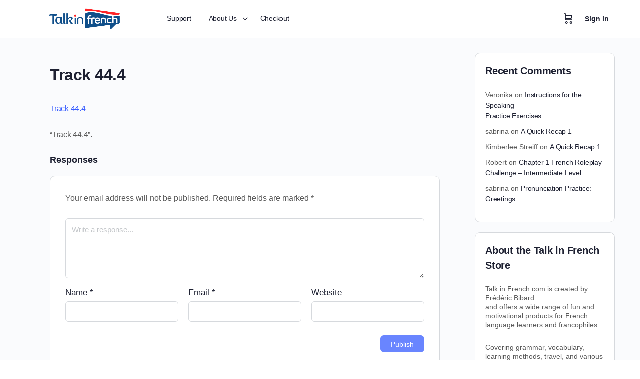

--- FILE ---
content_type: text/html; charset=UTF-8
request_url: https://store.talkinfrench.com/track-44-4/
body_size: 23890
content:
<!doctype html>
<html lang="en-US" prefix="og: https://ogp.me/ns#">
	<head>
		<meta charset="UTF-8">
		<link rel="profile" href="https://gmpg.org/xfn/11">
				<script type="text/javascript">
			window.flatStyles = window.flatStyles || ''

			window.lightspeedOptimizeStylesheet = function () {
				const currentStylesheet = document.querySelector( '.tcb-lightspeed-style:not([data-ls-optimized])' )

				if ( currentStylesheet ) {
					try {
						if ( currentStylesheet.sheet && currentStylesheet.sheet.cssRules ) {
							if ( window.flatStyles ) {
								if ( this.optimizing ) {
									setTimeout( window.lightspeedOptimizeStylesheet.bind( this ), 24 )
								} else {
									this.optimizing = true;

									let rulesIndex = 0;

									while ( rulesIndex < currentStylesheet.sheet.cssRules.length ) {
										const rule = currentStylesheet.sheet.cssRules[ rulesIndex ]
										/* remove rules that already exist in the page */
										if ( rule.type === CSSRule.STYLE_RULE && window.flatStyles.includes( `${rule.selectorText}{` ) ) {
											currentStylesheet.sheet.deleteRule( rulesIndex )
										} else {
											rulesIndex ++
										}
									}
									/* optimize, mark it such, move to the next file, append the styles we have until now */
									currentStylesheet.setAttribute( 'data-ls-optimized', '1' )

									window.flatStyles += currentStylesheet.innerHTML

									this.optimizing = false
								}
							} else {
								window.flatStyles = currentStylesheet.innerHTML
								currentStylesheet.setAttribute( 'data-ls-optimized', '1' )
							}
						}
					} catch ( error ) {
						console.warn( error )
					}

					if ( currentStylesheet.parentElement.tagName !== 'HEAD' ) {
						/* always make sure that those styles end up in the head */
						const stylesheetID = currentStylesheet.id;
						/**
						 * make sure that there is only one copy of the css
						 * e.g display CSS
						 */
						if ( ( ! stylesheetID || ( stylesheetID && ! document.querySelector( `head #${stylesheetID}` ) ) ) ) {
							document.head.prepend( currentStylesheet )
						} else {
							currentStylesheet.remove();
						}
					}
				}
			}

			window.lightspeedOptimizeFlat = function ( styleSheetElement ) {
				if ( document.querySelectorAll( 'link[href*="thrive_flat.css"]' ).length > 1 ) {
					/* disable this flat if we already have one */
					styleSheetElement.setAttribute( 'disabled', true )
				} else {
					/* if this is the first one, make sure he's in head */
					if ( styleSheetElement.parentElement.tagName !== 'HEAD' ) {
						document.head.append( styleSheetElement )
					}
				}
			}
		</script>
		<script type="text/html" id="tmpl-bb-link-preview">
<% if ( link_scrapping ) { %>
	<% if ( link_loading ) { %>
		<span class="bb-url-scrapper-loading bb-ajax-loader"><i class="bb-icon-l bb-icon-spinner animate-spin"></i>Loading preview...</span>
	<% } %>
	<% if ( link_success || link_error ) { %>
		<a title="Cancel Preview" href="#" id="bb-close-link-suggestion">Remove Preview</a>
		<div class="bb-link-preview-container">

			<% if ( link_images && link_images.length && link_success && ! link_error && '' !== link_image_index ) { %>
				<div id="bb-url-scrapper-img-holder">
					<div class="bb-link-preview-image">
						<div class="bb-link-preview-image-cover">
							<img src="<%= link_images[link_image_index] %>"/>
						</div>
						<div class="bb-link-preview-icons">
							<%
							if ( link_images.length > 1 ) { %>
								<a data-bp-tooltip-pos="up" data-bp-tooltip="Change image" href="#" class="icon-exchange toolbar-button bp-tooltip" id="icon-exchange"><i class="bb-icon-l bb-icon-exchange"></i></a>
							<% } %>
							<% if ( link_images.length ) { %>
								<a data-bp-tooltip-pos="up" data-bp-tooltip="Remove image" href="#" class="icon-image-slash toolbar-button bp-tooltip" id="bb-link-preview-remove-image"><i class="bb-icon-l bb-icon-image-slash"></i></a>
							<% } %>
							<a data-bp-tooltip-pos="up" data-bp-tooltip="Confirm" class="toolbar-button bp-tooltip" href="#" id="bb-link-preview-select-image">
								<i class="bb-icon-check bb-icon-l"></i>
							</a>
						</div>
					</div>
					<% if ( link_images.length > 1 ) { %>
						<div class="bb-url-thumb-nav">
							<button type="button" id="bb-url-prevPicButton"><span class="bb-icon-l bb-icon-angle-left"></span></button>
							<button type="button" id="bb-url-nextPicButton"><span class="bb-icon-l bb-icon-angle-right"></span></button>
							<div id="bb-url-scrapper-img-count">
								Image <%= link_image_index + 1 %>&nbsp;of&nbsp;<%= link_images.length %>
							</div>
						</div>
					<% } %>
				</div>
			<% } %>

			<% if ( link_success && ! link_error && link_url ) { %>
				<div class="bb-link-preview-info">
					<% var a = document.createElement('a');
						a.href = link_url;
						var hostname = a.hostname;
						var domainName = hostname.replace('www.', '' );
					%>

					<% if ( 'undefined' !== typeof link_title && link_title.trim() && link_description ) { %>
						<p class="bb-link-preview-link-name"><%= domainName %></p>
					<% } %>

					<% if ( link_success && ! link_error ) { %>
						<p class="bb-link-preview-title"><%= link_title %></p>
					<% } %>

					<% if ( link_success && ! link_error ) { %>
						<div class="bb-link-preview-excerpt"><p><%= link_description %></p></div>
					<% } %>
				</div>
			<% } %>
			<% if ( link_error && ! link_success ) { %>
				<div id="bb-url-error" class="bb-url-error"><%= link_error_msg %></div>
			<% } %>
		</div>
	<% } %>
<% } %>
</script>
<script type="text/html" id="tmpl-profile-card-popup">
	<div id="profile-card" class="bb-profile-card bb-popup-card" data-bp-item-id="" data-bp-item-component="members">

		<div class="skeleton-card">
			<div class="skeleton-card-body">
				<div class="skeleton-card-avatar bb-loading-bg"></div>
				<div class="skeleton-card-entity">
					<div class="skeleton-card-type bb-loading-bg"></div>
					<div class="skeleton-card-heading bb-loading-bg"></div>
					<div class="skeleton-card-meta bb-loading-bg"></div>
				</div>
			</div>
						<div class="skeleton-card-footer skeleton-footer-plain">
				<div class="skeleton-card-button bb-loading-bg"></div>
				<div class="skeleton-card-button bb-loading-bg"></div>
				<div class="skeleton-card-button bb-loading-bg"></div>
			</div>
		</div>

		<div class="bb-card-content">
			<div class="bb-card-body">
				<div class="bb-card-avatar">
					<span class="card-profile-status"></span>
					<img src="" alt="">
				</div>
				<div class="bb-card-entity">
					<div class="bb-card-profile-type"></div>
					<h4 class="bb-card-heading"></h4>
					<div class="bb-card-meta">
						<span class="card-meta-item card-meta-joined">Joined <span></span></span>
						<span class="card-meta-item card-meta-last-active"></span>
											</div>
				</div>
			</div>
			<div class="bb-card-footer">
								<div class="bb-card-action bb-card-action-outline">
					<a href="" class="card-button card-button-profile">View Profile</a>
				</div>
			</div>
		</div>

	</div>
</script>
<script type="text/html" id="tmpl-group-card-popup">
	<div id="group-card" class="bb-group-card bb-popup-card" data-bp-item-id="" data-bp-item-component="groups">

		<div class="skeleton-card">
			<div class="skeleton-card-body">
				<div class="skeleton-card-avatar bb-loading-bg"></div>
				<div class="skeleton-card-entity">
					<div class="skeleton-card-heading bb-loading-bg"></div>
					<div class="skeleton-card-meta bb-loading-bg"></div>
				</div>
			</div>
						<div class="skeleton-card-footer skeleton-footer-plain">
				<div class="skeleton-card-button bb-loading-bg"></div>
				<div class="skeleton-card-button bb-loading-bg"></div>
			</div>
		</div>

		<div class="bb-card-content">
			<div class="bb-card-body">
				<div class="bb-card-avatar">
					<img src="" alt="">
				</div>
				<div class="bb-card-entity">
					<h4 class="bb-card-heading"></h4>
					<div class="bb-card-meta">
						<span class="card-meta-item card-meta-status"></span>
						<span class="card-meta-item card-meta-type"></span>
						<span class="card-meta-item card-meta-last-active"></span>
					</div>
					<div class="card-group-members">
						<span class="bs-group-members"></span>
					</div>
				</div>
			</div>
			<div class="bb-card-footer">
								<div class="bb-card-action bb-card-action-outline">
					<a href="" class="card-button card-button-group">View Group</a>
				</div>
			</div>
		</div>

	</div>
</script>

            <style id="bb_learndash_30_custom_colors">

                
                
                
                .learndash-wrapper .ld-item-list .ld-item-list-item.ld-item-lesson-item .ld-item-name .ld-item-title .ld-item-components span.ld-status-waiting,
                .learndash-wrapper .ld-item-list .ld-item-list-item.ld-item-lesson-item .ld-item-name .ld-item-title .ld-item-components span.ld-status-waiting span.ld-icon,
                .learndash-wrapper .ld-status-waiting {
                    background-color: #ffd200 !important;
                }

                
            </style>

				<style>img:is([sizes="auto" i], [sizes^="auto," i]) { contain-intrinsic-size: 3000px 1500px }</style>
	
<!-- Search Engine Optimization by Rank Math PRO - https://rankmath.com/ -->
<title>Track 44.4 - Talk in French</title>
<meta name="robots" content="index, follow, max-snippet:-1, max-video-preview:-1, max-image-preview:large"/>
<link rel="canonical" href="https://store.talkinfrench.com/track-44-4/" />
<meta property="og:locale" content="en_US" />
<meta property="og:type" content="article" />
<meta property="og:title" content="Track 44.4 - Talk in French" />
<meta property="og:description" content="Track 44.4 &#8220;Track 44.4&#8221;." />
<meta property="og:url" content="https://store.talkinfrench.com/track-44-4/" />
<meta property="og:site_name" content="Talk in French" />
<meta property="og:updated_time" content="2022-03-07T07:02:49-08:00" />
<meta name="twitter:card" content="summary_large_image" />
<meta name="twitter:title" content="Track 44.4 - Talk in French" />
<meta name="twitter:description" content="Track 44.4 &#8220;Track 44.4&#8221;." />
<!-- /Rank Math WordPress SEO plugin -->

<link rel="alternate" type="application/rss+xml" title="Talk in French &raquo; Feed" href="https://store.talkinfrench.com/feed/" />
<link rel="alternate" type="application/rss+xml" title="Talk in French &raquo; Comments Feed" href="https://store.talkinfrench.com/comments/feed/" />
<link rel="alternate" type="application/rss+xml" title="Talk in French &raquo; Track 44.4 Comments Feed" href="https://store.talkinfrench.com/feed/?attachment_id=177610" />
<script type="text/javascript">
/* <![CDATA[ */
window._wpemojiSettings = {"baseUrl":"https:\/\/s.w.org\/images\/core\/emoji\/16.0.1\/72x72\/","ext":".png","svgUrl":"https:\/\/s.w.org\/images\/core\/emoji\/16.0.1\/svg\/","svgExt":".svg","source":{"concatemoji":"https:\/\/store.talkinfrench.com\/wp-includes\/js\/wp-emoji-release.min.js?ver=6.8.3"}};
/*! This file is auto-generated */
!function(s,n){var o,i,e;function c(e){try{var t={supportTests:e,timestamp:(new Date).valueOf()};sessionStorage.setItem(o,JSON.stringify(t))}catch(e){}}function p(e,t,n){e.clearRect(0,0,e.canvas.width,e.canvas.height),e.fillText(t,0,0);var t=new Uint32Array(e.getImageData(0,0,e.canvas.width,e.canvas.height).data),a=(e.clearRect(0,0,e.canvas.width,e.canvas.height),e.fillText(n,0,0),new Uint32Array(e.getImageData(0,0,e.canvas.width,e.canvas.height).data));return t.every(function(e,t){return e===a[t]})}function u(e,t){e.clearRect(0,0,e.canvas.width,e.canvas.height),e.fillText(t,0,0);for(var n=e.getImageData(16,16,1,1),a=0;a<n.data.length;a++)if(0!==n.data[a])return!1;return!0}function f(e,t,n,a){switch(t){case"flag":return n(e,"\ud83c\udff3\ufe0f\u200d\u26a7\ufe0f","\ud83c\udff3\ufe0f\u200b\u26a7\ufe0f")?!1:!n(e,"\ud83c\udde8\ud83c\uddf6","\ud83c\udde8\u200b\ud83c\uddf6")&&!n(e,"\ud83c\udff4\udb40\udc67\udb40\udc62\udb40\udc65\udb40\udc6e\udb40\udc67\udb40\udc7f","\ud83c\udff4\u200b\udb40\udc67\u200b\udb40\udc62\u200b\udb40\udc65\u200b\udb40\udc6e\u200b\udb40\udc67\u200b\udb40\udc7f");case"emoji":return!a(e,"\ud83e\udedf")}return!1}function g(e,t,n,a){var r="undefined"!=typeof WorkerGlobalScope&&self instanceof WorkerGlobalScope?new OffscreenCanvas(300,150):s.createElement("canvas"),o=r.getContext("2d",{willReadFrequently:!0}),i=(o.textBaseline="top",o.font="600 32px Arial",{});return e.forEach(function(e){i[e]=t(o,e,n,a)}),i}function t(e){var t=s.createElement("script");t.src=e,t.defer=!0,s.head.appendChild(t)}"undefined"!=typeof Promise&&(o="wpEmojiSettingsSupports",i=["flag","emoji"],n.supports={everything:!0,everythingExceptFlag:!0},e=new Promise(function(e){s.addEventListener("DOMContentLoaded",e,{once:!0})}),new Promise(function(t){var n=function(){try{var e=JSON.parse(sessionStorage.getItem(o));if("object"==typeof e&&"number"==typeof e.timestamp&&(new Date).valueOf()<e.timestamp+604800&&"object"==typeof e.supportTests)return e.supportTests}catch(e){}return null}();if(!n){if("undefined"!=typeof Worker&&"undefined"!=typeof OffscreenCanvas&&"undefined"!=typeof URL&&URL.createObjectURL&&"undefined"!=typeof Blob)try{var e="postMessage("+g.toString()+"("+[JSON.stringify(i),f.toString(),p.toString(),u.toString()].join(",")+"));",a=new Blob([e],{type:"text/javascript"}),r=new Worker(URL.createObjectURL(a),{name:"wpTestEmojiSupports"});return void(r.onmessage=function(e){c(n=e.data),r.terminate(),t(n)})}catch(e){}c(n=g(i,f,p,u))}t(n)}).then(function(e){for(var t in e)n.supports[t]=e[t],n.supports.everything=n.supports.everything&&n.supports[t],"flag"!==t&&(n.supports.everythingExceptFlag=n.supports.everythingExceptFlag&&n.supports[t]);n.supports.everythingExceptFlag=n.supports.everythingExceptFlag&&!n.supports.flag,n.DOMReady=!1,n.readyCallback=function(){n.DOMReady=!0}}).then(function(){return e}).then(function(){var e;n.supports.everything||(n.readyCallback(),(e=n.source||{}).concatemoji?t(e.concatemoji):e.wpemoji&&e.twemoji&&(t(e.twemoji),t(e.wpemoji)))}))}((window,document),window._wpemojiSettings);
/* ]]> */
</script>
<link rel='stylesheet' id='bp-nouveau-icons-map-css' href='https://store.talkinfrench.com/wp-content/plugins/buddyboss-platform/bp-templates/bp-nouveau/icons/css/icons-map.min.css?ver=2.11.0' type='text/css' media='all' />
<link rel='stylesheet' id='bp-nouveau-bb-icons-css' href='https://store.talkinfrench.com/wp-content/plugins/buddyboss-platform/bp-templates/bp-nouveau/icons/css/bb-icons.min.css?ver=1.0.8' type='text/css' media='all' />
<link rel='stylesheet' id='dashicons-css' href='https://store.talkinfrench.com/wp-includes/css/dashicons.min.css?ver=6.8.3' type='text/css' media='all' />
<link rel='stylesheet' id='bp-nouveau-css' href='https://store.talkinfrench.com/wp-content/plugins/buddyboss-platform/bp-templates/bp-nouveau/css/buddypress.min.css?ver=2.11.0' type='text/css' media='all' />
<style id='bp-nouveau-inline-css' type='text/css'>
.list-wrap .bs-group-cover a:before{ background:unset; }
</style>
<link rel='stylesheet' id='buddyboss_legacy-css' href='https://store.talkinfrench.com/wp-content/themes/buddyboss-theme/inc/plugins/buddyboss-menu-icons/vendor/kucrut/icon-picker/css/types/buddyboss_legacy.css?ver=1.0' type='text/css' media='all' />
<link rel='stylesheet' id='elusive-css' href='https://store.talkinfrench.com/wp-content/themes/buddyboss-theme/inc/plugins/buddyboss-menu-icons/vendor/kucrut/icon-picker/css/types/elusive.css?ver=2.0' type='text/css' media='all' />
<link rel='stylesheet' id='font-awesome-css' href='https://store.talkinfrench.com/wp-content/themes/buddyboss-theme/inc/plugins/buddyboss-menu-icons/vendor/kucrut/icon-picker/css/types/font-awesome.css?ver=4.7.0' type='text/css' media='all' />
<link rel='stylesheet' id='foundation-icons-css' href='https://store.talkinfrench.com/wp-content/themes/buddyboss-theme/inc/plugins/buddyboss-menu-icons/vendor/kucrut/icon-picker/css/types/foundation-icons.css?ver=3.0' type='text/css' media='all' />
<link rel='stylesheet' id='genericons-css' href='https://store.talkinfrench.com/wp-content/themes/buddyboss-theme/inc/plugins/buddyboss-menu-icons/vendor/kucrut/icon-picker/css/types/genericons.css?ver=3.4' type='text/css' media='all' />
<link rel='stylesheet' id='wp-block-library-css' href='https://store.talkinfrench.com/wp-includes/css/dist/block-library/style.min.css?ver=6.8.3' type='text/css' media='all' />
<style id='classic-theme-styles-inline-css' type='text/css'>
/*! This file is auto-generated */
.wp-block-button__link{color:#fff;background-color:#32373c;border-radius:9999px;box-shadow:none;text-decoration:none;padding:calc(.667em + 2px) calc(1.333em + 2px);font-size:1.125em}.wp-block-file__button{background:#32373c;color:#fff;text-decoration:none}
</style>
<link rel='stylesheet' id='bb_theme_block-buddypanel-style-css-css' href='https://store.talkinfrench.com/wp-content/themes/buddyboss-theme/blocks/buddypanel/build/style-buddypanel.css?ver=a43481f57c3cc73f6cce06223a569c14' type='text/css' media='all' />
<style id='global-styles-inline-css' type='text/css'>
:root{--wp--preset--aspect-ratio--square: 1;--wp--preset--aspect-ratio--4-3: 4/3;--wp--preset--aspect-ratio--3-4: 3/4;--wp--preset--aspect-ratio--3-2: 3/2;--wp--preset--aspect-ratio--2-3: 2/3;--wp--preset--aspect-ratio--16-9: 16/9;--wp--preset--aspect-ratio--9-16: 9/16;--wp--preset--color--black: #000000;--wp--preset--color--cyan-bluish-gray: #abb8c3;--wp--preset--color--white: #ffffff;--wp--preset--color--pale-pink: #f78da7;--wp--preset--color--vivid-red: #cf2e2e;--wp--preset--color--luminous-vivid-orange: #ff6900;--wp--preset--color--luminous-vivid-amber: #fcb900;--wp--preset--color--light-green-cyan: #7bdcb5;--wp--preset--color--vivid-green-cyan: #00d084;--wp--preset--color--pale-cyan-blue: #8ed1fc;--wp--preset--color--vivid-cyan-blue: #0693e3;--wp--preset--color--vivid-purple: #9b51e0;--wp--preset--gradient--vivid-cyan-blue-to-vivid-purple: linear-gradient(135deg,rgba(6,147,227,1) 0%,rgb(155,81,224) 100%);--wp--preset--gradient--light-green-cyan-to-vivid-green-cyan: linear-gradient(135deg,rgb(122,220,180) 0%,rgb(0,208,130) 100%);--wp--preset--gradient--luminous-vivid-amber-to-luminous-vivid-orange: linear-gradient(135deg,rgba(252,185,0,1) 0%,rgba(255,105,0,1) 100%);--wp--preset--gradient--luminous-vivid-orange-to-vivid-red: linear-gradient(135deg,rgba(255,105,0,1) 0%,rgb(207,46,46) 100%);--wp--preset--gradient--very-light-gray-to-cyan-bluish-gray: linear-gradient(135deg,rgb(238,238,238) 0%,rgb(169,184,195) 100%);--wp--preset--gradient--cool-to-warm-spectrum: linear-gradient(135deg,rgb(74,234,220) 0%,rgb(151,120,209) 20%,rgb(207,42,186) 40%,rgb(238,44,130) 60%,rgb(251,105,98) 80%,rgb(254,248,76) 100%);--wp--preset--gradient--blush-light-purple: linear-gradient(135deg,rgb(255,206,236) 0%,rgb(152,150,240) 100%);--wp--preset--gradient--blush-bordeaux: linear-gradient(135deg,rgb(254,205,165) 0%,rgb(254,45,45) 50%,rgb(107,0,62) 100%);--wp--preset--gradient--luminous-dusk: linear-gradient(135deg,rgb(255,203,112) 0%,rgb(199,81,192) 50%,rgb(65,88,208) 100%);--wp--preset--gradient--pale-ocean: linear-gradient(135deg,rgb(255,245,203) 0%,rgb(182,227,212) 50%,rgb(51,167,181) 100%);--wp--preset--gradient--electric-grass: linear-gradient(135deg,rgb(202,248,128) 0%,rgb(113,206,126) 100%);--wp--preset--gradient--midnight: linear-gradient(135deg,rgb(2,3,129) 0%,rgb(40,116,252) 100%);--wp--preset--font-size--small: 13px;--wp--preset--font-size--medium: 20px;--wp--preset--font-size--large: 36px;--wp--preset--font-size--x-large: 42px;--wp--preset--spacing--20: 0.44rem;--wp--preset--spacing--30: 0.67rem;--wp--preset--spacing--40: 1rem;--wp--preset--spacing--50: 1.5rem;--wp--preset--spacing--60: 2.25rem;--wp--preset--spacing--70: 3.38rem;--wp--preset--spacing--80: 5.06rem;--wp--preset--shadow--natural: 6px 6px 9px rgba(0, 0, 0, 0.2);--wp--preset--shadow--deep: 12px 12px 50px rgba(0, 0, 0, 0.4);--wp--preset--shadow--sharp: 6px 6px 0px rgba(0, 0, 0, 0.2);--wp--preset--shadow--outlined: 6px 6px 0px -3px rgba(255, 255, 255, 1), 6px 6px rgba(0, 0, 0, 1);--wp--preset--shadow--crisp: 6px 6px 0px rgba(0, 0, 0, 1);}:root :where(.is-layout-flow) > :first-child{margin-block-start: 0;}:root :where(.is-layout-flow) > :last-child{margin-block-end: 0;}:root :where(.is-layout-flow) > *{margin-block-start: 24px;margin-block-end: 0;}:root :where(.is-layout-constrained) > :first-child{margin-block-start: 0;}:root :where(.is-layout-constrained) > :last-child{margin-block-end: 0;}:root :where(.is-layout-constrained) > *{margin-block-start: 24px;margin-block-end: 0;}:root :where(.is-layout-flex){gap: 24px;}:root :where(.is-layout-grid){gap: 24px;}body .is-layout-flex{display: flex;}.is-layout-flex{flex-wrap: wrap;align-items: center;}.is-layout-flex > :is(*, div){margin: 0;}body .is-layout-grid{display: grid;}.is-layout-grid > :is(*, div){margin: 0;}.has-black-color{color: var(--wp--preset--color--black) !important;}.has-cyan-bluish-gray-color{color: var(--wp--preset--color--cyan-bluish-gray) !important;}.has-white-color{color: var(--wp--preset--color--white) !important;}.has-pale-pink-color{color: var(--wp--preset--color--pale-pink) !important;}.has-vivid-red-color{color: var(--wp--preset--color--vivid-red) !important;}.has-luminous-vivid-orange-color{color: var(--wp--preset--color--luminous-vivid-orange) !important;}.has-luminous-vivid-amber-color{color: var(--wp--preset--color--luminous-vivid-amber) !important;}.has-light-green-cyan-color{color: var(--wp--preset--color--light-green-cyan) !important;}.has-vivid-green-cyan-color{color: var(--wp--preset--color--vivid-green-cyan) !important;}.has-pale-cyan-blue-color{color: var(--wp--preset--color--pale-cyan-blue) !important;}.has-vivid-cyan-blue-color{color: var(--wp--preset--color--vivid-cyan-blue) !important;}.has-vivid-purple-color{color: var(--wp--preset--color--vivid-purple) !important;}.has-black-background-color{background-color: var(--wp--preset--color--black) !important;}.has-cyan-bluish-gray-background-color{background-color: var(--wp--preset--color--cyan-bluish-gray) !important;}.has-white-background-color{background-color: var(--wp--preset--color--white) !important;}.has-pale-pink-background-color{background-color: var(--wp--preset--color--pale-pink) !important;}.has-vivid-red-background-color{background-color: var(--wp--preset--color--vivid-red) !important;}.has-luminous-vivid-orange-background-color{background-color: var(--wp--preset--color--luminous-vivid-orange) !important;}.has-luminous-vivid-amber-background-color{background-color: var(--wp--preset--color--luminous-vivid-amber) !important;}.has-light-green-cyan-background-color{background-color: var(--wp--preset--color--light-green-cyan) !important;}.has-vivid-green-cyan-background-color{background-color: var(--wp--preset--color--vivid-green-cyan) !important;}.has-pale-cyan-blue-background-color{background-color: var(--wp--preset--color--pale-cyan-blue) !important;}.has-vivid-cyan-blue-background-color{background-color: var(--wp--preset--color--vivid-cyan-blue) !important;}.has-vivid-purple-background-color{background-color: var(--wp--preset--color--vivid-purple) !important;}.has-black-border-color{border-color: var(--wp--preset--color--black) !important;}.has-cyan-bluish-gray-border-color{border-color: var(--wp--preset--color--cyan-bluish-gray) !important;}.has-white-border-color{border-color: var(--wp--preset--color--white) !important;}.has-pale-pink-border-color{border-color: var(--wp--preset--color--pale-pink) !important;}.has-vivid-red-border-color{border-color: var(--wp--preset--color--vivid-red) !important;}.has-luminous-vivid-orange-border-color{border-color: var(--wp--preset--color--luminous-vivid-orange) !important;}.has-luminous-vivid-amber-border-color{border-color: var(--wp--preset--color--luminous-vivid-amber) !important;}.has-light-green-cyan-border-color{border-color: var(--wp--preset--color--light-green-cyan) !important;}.has-vivid-green-cyan-border-color{border-color: var(--wp--preset--color--vivid-green-cyan) !important;}.has-pale-cyan-blue-border-color{border-color: var(--wp--preset--color--pale-cyan-blue) !important;}.has-vivid-cyan-blue-border-color{border-color: var(--wp--preset--color--vivid-cyan-blue) !important;}.has-vivid-purple-border-color{border-color: var(--wp--preset--color--vivid-purple) !important;}.has-vivid-cyan-blue-to-vivid-purple-gradient-background{background: var(--wp--preset--gradient--vivid-cyan-blue-to-vivid-purple) !important;}.has-light-green-cyan-to-vivid-green-cyan-gradient-background{background: var(--wp--preset--gradient--light-green-cyan-to-vivid-green-cyan) !important;}.has-luminous-vivid-amber-to-luminous-vivid-orange-gradient-background{background: var(--wp--preset--gradient--luminous-vivid-amber-to-luminous-vivid-orange) !important;}.has-luminous-vivid-orange-to-vivid-red-gradient-background{background: var(--wp--preset--gradient--luminous-vivid-orange-to-vivid-red) !important;}.has-very-light-gray-to-cyan-bluish-gray-gradient-background{background: var(--wp--preset--gradient--very-light-gray-to-cyan-bluish-gray) !important;}.has-cool-to-warm-spectrum-gradient-background{background: var(--wp--preset--gradient--cool-to-warm-spectrum) !important;}.has-blush-light-purple-gradient-background{background: var(--wp--preset--gradient--blush-light-purple) !important;}.has-blush-bordeaux-gradient-background{background: var(--wp--preset--gradient--blush-bordeaux) !important;}.has-luminous-dusk-gradient-background{background: var(--wp--preset--gradient--luminous-dusk) !important;}.has-pale-ocean-gradient-background{background: var(--wp--preset--gradient--pale-ocean) !important;}.has-electric-grass-gradient-background{background: var(--wp--preset--gradient--electric-grass) !important;}.has-midnight-gradient-background{background: var(--wp--preset--gradient--midnight) !important;}.has-small-font-size{font-size: var(--wp--preset--font-size--small) !important;}.has-medium-font-size{font-size: var(--wp--preset--font-size--medium) !important;}.has-large-font-size{font-size: var(--wp--preset--font-size--large) !important;}.has-x-large-font-size{font-size: var(--wp--preset--font-size--x-large) !important;}
:root :where(.wp-block-pullquote){font-size: 1.5em;line-height: 1.6;}
</style>
<link rel='stylesheet' id='bb-pro-enqueue-scripts-css' href='https://store.talkinfrench.com/wp-content/plugins/buddyboss-platform-pro/assets/css/index.min.css?ver=2.6.20' type='text/css' media='all' />
<link rel='stylesheet' id='bb-access-control-css' href='https://store.talkinfrench.com/wp-content/plugins/buddyboss-platform-pro/includes/access-control/assets/css/bb-access-control.min.css?ver=2.6.20' type='text/css' media='all' />
<link rel='stylesheet' id='bb-tutorlms-admin-css' href='https://store.talkinfrench.com/wp-content/plugins/buddyboss-platform-pro/includes/integrations/tutorlms/assets/css/bb-tutorlms-admin.min.css?ver=2.11.0' type='text/css' media='all' />
<link rel='stylesheet' id='bp-mentions-css-css' href='https://store.talkinfrench.com/wp-content/plugins/buddyboss-platform/bp-core/css/mentions.min.css?ver=2.11.0' type='text/css' media='all' />
<link rel='stylesheet' id='subscriptions-for-woocommerce-css' href='https://store.talkinfrench.com/wp-content/plugins/subscriptions-for-woocommerce/public/css/subscriptions-for-woocommerce-public.css?ver=1.8.7' type='text/css' media='all' />
<link rel='stylesheet' id='tve-ult-main-frame-css-css' href='https://store.talkinfrench.com/wp-content/plugins/thrive-ultimatum/tcb-bridge/assets/css/placeholders.css?ver=10.7.4' type='text/css' media='all' />
<link rel='stylesheet' id='uncannyowl-learndash-toolkit-free-css' href='https://store.talkinfrench.com/wp-content/plugins/uncanny-learndash-toolkit/src/assets/frontend/dist/bundle.min.css?ver=3.7.0.3' type='text/css' media='all' />
<link rel='stylesheet' id='widgetopts-styles-css' href='https://store.talkinfrench.com/wp-content/plugins/widget-options/assets/css/widget-options.css?ver=4.1.1' type='text/css' media='all' />
<link rel='stylesheet' id='woocommerce-layout-css' href='https://store.talkinfrench.com/wp-content/plugins/woocommerce/assets/css/woocommerce-layout.css?ver=10.1.3' type='text/css' media='all' />
<link rel='stylesheet' id='woocommerce-smallscreen-css' href='https://store.talkinfrench.com/wp-content/plugins/woocommerce/assets/css/woocommerce-smallscreen.css?ver=10.1.3' type='text/css' media='only screen and (max-width: 768px)' />
<link rel='stylesheet' id='woocommerce-general-css' href='https://store.talkinfrench.com/wp-content/plugins/woocommerce/assets/css/woocommerce.css?ver=10.1.3' type='text/css' media='all' />
<style id='woocommerce-inline-inline-css' type='text/css'>
.woocommerce form .form-row .required { visibility: visible; }
</style>
<link rel='stylesheet' id='learndash_quiz_front_css-css' href='//store.talkinfrench.com/wp-content/plugins/sfwd-lms/themes/legacy/templates/learndash_quiz_front.min.css?ver=4.13.0' type='text/css' media='all' />
<link rel='stylesheet' id='learndash-css' href='//store.talkinfrench.com/wp-content/plugins/sfwd-lms/src/assets/dist/css/styles.css?ver=4.13.0' type='text/css' media='all' />
<link rel='stylesheet' id='jquery-dropdown-css-css' href='//store.talkinfrench.com/wp-content/plugins/sfwd-lms/assets/css/jquery.dropdown.min.css?ver=4.13.0' type='text/css' media='all' />
<link rel='stylesheet' id='learndash_lesson_video-css' href='//store.talkinfrench.com/wp-content/plugins/sfwd-lms/themes/legacy/templates/learndash_lesson_video.min.css?ver=4.13.0' type='text/css' media='all' />
<link rel='stylesheet' id='h5p-plugin-styles-css' href='https://store.talkinfrench.com/wp-content/plugins/h5p/h5p-php-library/styles/h5p.css?ver=1.16.0' type='text/css' media='all' />
<link rel='stylesheet' id='ld-content-cloner-css' href='https://store.talkinfrench.com/wp-content/plugins/ld-content-cloner/public/css/ld-content-cloner-public.css?ver=1.0.0' type='text/css' media='all' />
<link rel='stylesheet' id='brands-styles-css' href='https://store.talkinfrench.com/wp-content/plugins/woocommerce/assets/css/brands.css?ver=10.1.3' type='text/css' media='all' />
<link rel='stylesheet' id='redux-extendify-styles-css' href='https://store.talkinfrench.com/wp-content/themes/buddyboss-theme/inc/admin/framework/redux-core/assets/css/extendify-utilities.css?ver=4.4.11' type='text/css' media='all' />
<link rel='stylesheet' id='buddyboss-theme-fonts-css' href='https://store.talkinfrench.com/wp-content/themes/buddyboss-theme/assets/fonts/fonts.css?ver=2.6.70' type='text/css' media='all' />
<link rel='stylesheet' id='fw-ext-breadcrumbs-add-css-css' href='https://store.talkinfrench.com/wp-content/plugins/unyson/framework/extensions/breadcrumbs/static/css/style.css?ver=6.8.3' type='text/css' media='all' />
<link rel='stylesheet' id='fw-ext-builder-frontend-grid-css' href='https://store.talkinfrench.com/wp-content/plugins/unyson/framework/extensions/builder/static/css/frontend-grid.css?ver=1.2.12' type='text/css' media='all' />
<link rel='stylesheet' id='fw-ext-forms-default-styles-css' href='https://store.talkinfrench.com/wp-content/plugins/unyson/framework/extensions/forms/static/css/frontend.css?ver=2.7.31' type='text/css' media='all' />
<link rel='stylesheet' id='learndash-front-css' href='//store.talkinfrench.com/wp-content/plugins/sfwd-lms/themes/ld30/assets/css/learndash.min.css?ver=4.13.0' type='text/css' media='all' />
<link rel='stylesheet' id='tablepress-default-css' href='https://store.talkinfrench.com/wp-content/plugins/tablepress/css/build/default.css?ver=3.2.1' type='text/css' media='all' />
<link rel='stylesheet' id='tvo-frontend-css' href='https://store.talkinfrench.com/wp-content/plugins/thrive-ovation/tcb-bridge/frontend/css/frontend.css?ver=6.8.3' type='text/css' media='all' />
<link rel='stylesheet' id='bp-zoom-css' href='https://store.talkinfrench.com/wp-content/plugins/buddyboss-platform-pro/includes/integrations/zoom/assets/css/bp-zoom.min.css?ver=2.6.20' type='text/css' media='all' />
<link rel='stylesheet' id='buddyboss-theme-magnific-popup-css-css' href='https://store.talkinfrench.com/wp-content/themes/buddyboss-theme/assets/css/vendors/magnific-popup.min.css?ver=2.6.70' type='text/css' media='all' />
<link rel='stylesheet' id='buddyboss-theme-select2-css-css' href='https://store.talkinfrench.com/wp-content/themes/buddyboss-theme/assets/css/vendors/select2.min.css?ver=2.6.70' type='text/css' media='all' />
<link rel='stylesheet' id='buddyboss-theme-css-css' href='https://store.talkinfrench.com/wp-content/themes/buddyboss-theme/assets/css/theme.min.css?ver=2.6.70' type='text/css' media='all' />
<link rel='stylesheet' id='buddyboss-theme-template-css' href='https://store.talkinfrench.com/wp-content/themes/buddyboss-theme/assets/css/template-v2.min.css?ver=2.6.70' type='text/css' media='all' />
<link rel='stylesheet' id='buddyboss-theme-buddypress-css' href='https://store.talkinfrench.com/wp-content/themes/buddyboss-theme/assets/css/buddypress.min.css?ver=2.6.70' type='text/css' media='all' />
<link rel='stylesheet' id='buddyboss-theme-forums-css' href='https://store.talkinfrench.com/wp-content/themes/buddyboss-theme/assets/css/bbpress.min.css?ver=2.6.70' type='text/css' media='all' />
<link rel='stylesheet' id='buddyboss-theme-learndash-css' href='https://store.talkinfrench.com/wp-content/themes/buddyboss-theme/assets/css/learndash.min.css?ver=2.6.70' type='text/css' media='all' />
<link rel='stylesheet' id='buddyboss-theme-woocommerce-css' href='https://store.talkinfrench.com/wp-content/themes/buddyboss-theme/assets/css/woocommerce.min.css?ver=2.6.70' type='text/css' media='all' />
<link rel='stylesheet' id='buddyboss-theme-elementor-css' href='https://store.talkinfrench.com/wp-content/themes/buddyboss-theme/assets/css/elementor.min.css?ver=2.6.70' type='text/css' media='all' />
<link rel='stylesheet' id='buddyboss-child-css-css' href='https://store.talkinfrench.com/wp-content/themes/buddyboss-theme-child/assets/css/custom.css?ver=6.8.3' type='text/css' media='all' />
<link rel='stylesheet' id='select2-css' href='https://store.talkinfrench.com/wp-content/plugins/woocommerce/assets/css/select2.css?ver=10.1.3' type='text/css' media='all' />
<link rel='stylesheet' id='mediaelement-css' href='https://store.talkinfrench.com/wp-includes/js/mediaelement/mediaelementplayer-legacy.min.css?ver=4.2.17' type='text/css' media='all' />
<link rel='stylesheet' id='wp-mediaelement-css' href='https://store.talkinfrench.com/wp-includes/js/mediaelement/wp-mediaelement.min.css?ver=6.8.3' type='text/css' media='all' />
<script type="text/javascript" id="wfco-utm-tracking-js-extra">
/* <![CDATA[ */
var wffnUtm = {"utc_offset":"-480","site_url":"https:\/\/store.talkinfrench.com","genericParamEvents":"{\"user_roles\":\"guest\",\"plugin\":\"Funnel Builder\"}","cookieKeys":["flt","timezone","is_mobile","browser","fbclid","gclid","referrer","fl_url"],"excludeDomain":["paypal.com","klarna.com","quickpay.net"]};
/* ]]> */
</script>
<script type="text/javascript" src="https://store.talkinfrench.com/wp-content/plugins/funnel-builder/woofunnels/assets/js/utm-tracker.min.js?ver=1.10.12.67" id="wfco-utm-tracking-js" defer="defer" data-wp-strategy="defer"></script>
<script type="text/javascript" src="https://store.talkinfrench.com/wp-includes/js/jquery/jquery.min.js?ver=3.7.1" id="jquery-core-js"></script>
<script type="text/javascript" src="https://store.talkinfrench.com/wp-includes/js/jquery/jquery-migrate.min.js?ver=3.4.1" id="jquery-migrate-js"></script>
<script type="text/javascript" id="bb-twemoji-js-extra">
/* <![CDATA[ */
var bbemojiSettings = {"baseUrl":"https:\/\/s.w.org\/images\/core\/emoji\/14.0.0\/72x72\/","ext":".png","svgUrl":"https:\/\/s.w.org\/images\/core\/emoji\/14.0.0\/svg\/","svgExt":".svg"};
/* ]]> */
</script>
<script type="text/javascript" src="https://store.talkinfrench.com/wp-includes/js/twemoji.min.js?ver=2.11.0" id="bb-twemoji-js"></script>
<script type="text/javascript" src="https://store.talkinfrench.com/wp-content/plugins/buddyboss-platform/bp-core/js/bb-emoji-loader.min.js?ver=2.11.0" id="bb-emoji-loader-js"></script>
<script type="text/javascript" id="bb-reaction-js-extra">
/* <![CDATA[ */
var bbReactionVars = {"ajax_url":"https:\/\/store.talkinfrench.com\/wp-admin\/admin-ajax.php"};
/* ]]> */
</script>
<script type="text/javascript" src="https://store.talkinfrench.com/wp-content/plugins/buddyboss-platform-pro/includes/reactions/assets/js/bb-reaction.min.js?ver=2.6.20" id="bb-reaction-js"></script>
<script type="text/javascript" id="bb-tutorlms-admin-js-extra">
/* <![CDATA[ */
var bbTutorLMSVars = {"ajax_url":"https:\/\/store.talkinfrench.com\/wp-admin\/admin-ajax.php","select_course_placeholder":"Start typing a course name to associate with this group."};
/* ]]> */
</script>
<script type="text/javascript" src="https://store.talkinfrench.com/wp-content/plugins/buddyboss-platform-pro/includes/integrations/tutorlms/assets/js/bb-tutorlms-admin.min.js?ver=2.11.0" id="bb-tutorlms-admin-js"></script>
<script type="text/javascript" src="https://store.talkinfrench.com/wp-content/plugins/buddyboss-platform/bp-core/js/widget-members.min.js?ver=2.11.0" id="bp-widget-members-js"></script>
<script type="text/javascript" src="https://store.talkinfrench.com/wp-content/plugins/buddyboss-platform/bp-core/js/jquery-query.min.js?ver=2.11.0" id="bp-jquery-query-js"></script>
<script type="text/javascript" src="https://store.talkinfrench.com/wp-content/plugins/buddyboss-platform/bp-core/js/vendor/jquery-cookie.min.js?ver=2.11.0" id="bp-jquery-cookie-js"></script>
<script type="text/javascript" src="https://store.talkinfrench.com/wp-content/plugins/buddyboss-platform/bp-core/js/vendor/jquery-scroll-to.min.js?ver=2.11.0" id="bp-jquery-scroll-to-js"></script>
<script type="text/javascript" id="subscriptions-for-woocommerce-js-extra">
/* <![CDATA[ */
var sfw_public_param = {"ajaxurl":"https:\/\/store.talkinfrench.com\/wp-admin\/admin-ajax.php","cart_url":"https:\/\/store.talkinfrench.com\/cart\/","sfw_public_nonce":"0eca0a5e05"};
/* ]]> */
</script>
<script type="text/javascript" src="https://store.talkinfrench.com/wp-content/plugins/subscriptions-for-woocommerce/public/js/subscriptions-for-woocommerce-public.js?ver=1.8.7" id="subscriptions-for-woocommerce-js"></script>
<script type="text/javascript" id="uncannyowl-learndash-toolkit-free-js-extra">
/* <![CDATA[ */
var UncannyToolkit = {"ajax":{"url":"https:\/\/store.talkinfrench.com\/wp-admin\/admin-ajax.php","nonce":"9bd9071139"},"integrity":{"shouldPreventConcurrentLogin":false},"i18n":{"dismiss":"Dismiss","preventConcurrentLogin":"Your account has exceeded maximum concurrent login number.","error":{"generic":"Something went wrong. Please, try again"}},"modals":[]};
/* ]]> */
</script>
<script type="text/javascript" src="https://store.talkinfrench.com/wp-content/plugins/uncanny-learndash-toolkit/src/assets/frontend/dist/bundle.min.js?ver=3.7.0.3" id="uncannyowl-learndash-toolkit-free-js"></script>
<script type="text/javascript" src="https://store.talkinfrench.com/wp-content/plugins/woocommerce/assets/js/jquery-blockui/jquery.blockUI.min.js?ver=2.7.0-wc.10.1.3" id="jquery-blockui-js" defer="defer" data-wp-strategy="defer"></script>
<script type="text/javascript" id="wc-add-to-cart-js-extra">
/* <![CDATA[ */
var wc_add_to_cart_params = {"ajax_url":"\/wp-admin\/admin-ajax.php","wc_ajax_url":"\/?wc-ajax=%%endpoint%%","i18n_view_cart":"View cart","cart_url":"https:\/\/store.talkinfrench.com\/checkout\/","is_cart":"","cart_redirect_after_add":"yes"};
/* ]]> */
</script>
<script type="text/javascript" src="https://store.talkinfrench.com/wp-content/plugins/woocommerce/assets/js/frontend/add-to-cart.min.js?ver=10.1.3" id="wc-add-to-cart-js" defer="defer" data-wp-strategy="defer"></script>
<script type="text/javascript" src="https://store.talkinfrench.com/wp-content/plugins/woocommerce/assets/js/js-cookie/js.cookie.min.js?ver=2.1.4-wc.10.1.3" id="js-cookie-js" defer="defer" data-wp-strategy="defer"></script>
<script type="text/javascript" id="woocommerce-js-extra">
/* <![CDATA[ */
var woocommerce_params = {"ajax_url":"\/wp-admin\/admin-ajax.php","wc_ajax_url":"\/?wc-ajax=%%endpoint%%","i18n_password_show":"Show password","i18n_password_hide":"Hide password","currency":"USD"};
/* ]]> */
</script>
<script type="text/javascript" src="https://store.talkinfrench.com/wp-content/plugins/woocommerce/assets/js/frontend/woocommerce.min.js?ver=10.1.3" id="woocommerce-js" defer="defer" data-wp-strategy="defer"></script>
<script type="text/javascript" src="https://store.talkinfrench.com/wp-content/plugins/ld-content-cloner/public/js/ld-content-cloner-public.js?ver=1.0.0" id="ld-content-cloner-js"></script>
<script type="text/javascript" src="https://store.talkinfrench.com/wp-includes/js/imagesloaded.min.js?ver=5.0.0" id="imagesloaded-js"></script>
<script type="text/javascript" src="https://store.talkinfrench.com/wp-includes/js/masonry.min.js?ver=4.2.2" id="masonry-js"></script>
<script type="text/javascript" src="https://store.talkinfrench.com/wp-includes/js/jquery/jquery.masonry.min.js?ver=3.1.2b" id="jquery-masonry-js"></script>
<script type="text/javascript" src="https://store.talkinfrench.com/wp-content/plugins/thrive-ovation/tcb-bridge/frontend/js/display-testimonials-tcb.min.js?ver=10.7.4" id="display-testimonials-tcb-js"></script>
<script type="text/javascript" src="https://store.talkinfrench.com/wp-content/themes/buddyboss-theme-child/assets/js/custom.js?ver=6.8.3" id="buddyboss-child-js-js"></script>
<script type="text/javascript" src="https://store.talkinfrench.com/wp-content/plugins/woocommerce/assets/js/selectWoo/selectWoo.full.min.js?ver=1.0.9-wc.10.1.3" id="selectWoo-js" defer="defer" data-wp-strategy="defer"></script>
<link rel="https://api.w.org/" href="https://store.talkinfrench.com/wp-json/" /><link rel="alternate" title="JSON" type="application/json" href="https://store.talkinfrench.com/wp-json/wp/v2/media/177610" /><link rel="EditURI" type="application/rsd+xml" title="RSD" href="https://store.talkinfrench.com/xmlrpc.php?rsd" />
<meta name="generator" content="WordPress 6.8.3" />
<link rel='shortlink' href='https://store.talkinfrench.com/?p=177610' />
<link rel="alternate" title="oEmbed (JSON)" type="application/json+oembed" href="https://store.talkinfrench.com/wp-json/oembed/1.0/embed?url=https%3A%2F%2Fstore.talkinfrench.com%2Ftrack-44-4%2F" />
<link rel="alternate" title="oEmbed (XML)" type="text/xml+oembed" href="https://store.talkinfrench.com/wp-json/oembed/1.0/embed?url=https%3A%2F%2Fstore.talkinfrench.com%2Ftrack-44-4%2F&#038;format=xml" />

	<script>var ajaxurl = 'https://store.talkinfrench.com/wp-admin/admin-ajax.php';</script>

	<style type="text/css" id="tve_global_variables">:root{--tcb-color-0:rgb(119, 119, 119);--tcb-color-0-h:0;--tcb-color-0-s:0%;--tcb-color-0-l:46%;--tcb-color-0-a:1;--tcb-color-1:rgb(34, 79, 134);--tcb-color-1-h:213;--tcb-color-1-s:59%;--tcb-color-1-l:32%;--tcb-color-1-a:1;--tcb-color-2:rgb(34, 79, 134);--tcb-color-2-h:213;--tcb-color-2-s:59%;--tcb-color-2-l:32%;--tcb-color-2-a:1;--tcb-color-3:rgb(141, 179, 228);--tcb-color-3-h:213;--tcb-color-3-s:61%;--tcb-color-3-l:72%;--tcb-color-3-a:1;--tcb-color-4:rgb(20, 115, 210);--tcb-color-4-h:210;--tcb-color-4-s:82%;--tcb-color-4-l:45%;--tcb-color-4-a:1;--tcb-color-5:rgb(255, 153, 0);--tcb-color-5-h:36;--tcb-color-5-s:100%;--tcb-color-5-l:50%;--tcb-color-5-a:1;--tcb-color-6:rgb(43, 140, 188);--tcb-color-6-h:199;--tcb-color-6-s:62%;--tcb-color-6-l:45%;--tcb-color-6-a:1;--tcb-color-7:rgb(19, 114, 211);--tcb-color-7-h:210;--tcb-color-7-s:83%;--tcb-color-7-l:45%;--tcb-color-7-a:1;--tcb-color-8:rgb(18, 76, 137);--tcb-color-8-h:210;--tcb-color-8-s:76%;--tcb-color-8-l:30%;--tcb-color-8-a:1;--tcb-color-9:rgb(243, 206, 191);--tcb-color-9-h:17;--tcb-color-9-s:68%;--tcb-color-9-l:85%;--tcb-color-9-a:1;--tcb-color-10:rgb(17, 152, 21);--tcb-color-10-h:121;--tcb-color-10-s:79%;--tcb-color-10-l:33%;--tcb-color-10-a:1;--tcb-color-11:rgb(243, 206, 191);--tcb-color-11-h:17;--tcb-color-11-s:68%;--tcb-color-11-l:85%;--tcb-color-11-a:1;--tcb-color-12:rgb(246, 242, 238);--tcb-color-12-h:29;--tcb-color-12-s:30%;--tcb-color-12-l:94%;--tcb-color-12-a:1;--tcb-color-13:rgb(147, 173, 194);--tcb-color-13-h:206;--tcb-color-13-s:27%;--tcb-color-13-l:66%;--tcb-color-13-a:1;--tcb-color-14:rgb(18, 76, 137);--tcb-color-14-h:210;--tcb-color-14-s:76%;--tcb-color-14-l:30%;--tcb-color-14-a:1;--tcb-color-15:rgb(246, 242, 238);--tcb-color-15-h:29;--tcb-color-15-s:30%;--tcb-color-15-l:94%;--tcb-color-15-a:1;--tcb-color-16:rgb(0, 0, 0);--tcb-color-16-h:0;--tcb-color-16-s:0%;--tcb-color-16-l:0%;--tcb-color-16-a:1;--tcb-background-author-image:url(https://store.talkinfrench.com/wp-content/uploads/avatars/15/6500006cf1857-bpfull.jpg);--tcb-background-user-image:url();--tcb-background-featured-image-thumbnail:url(https://store.talkinfrench.com/wp-content/plugins/thrive-visual-editor/editor/css/images/featured_image.png);}</style><style>

	div#login h1 a {
		background-image: unset !important;
		background-size: contain !important;
		min-height: 100 px;
		width: auto !important;
		background-position: center !important;
	}

</style>
<meta name="generator" content="Redux 4.4.11" /><meta name="viewport" content="width=device-width, initial-scale=1.0, maximum-scale=3.0, user-scalable=1" />	<noscript><style>.woocommerce-product-gallery{ opacity: 1 !important; }</style></noscript>
	<meta name="generator" content="Elementor 3.31.3; features: additional_custom_breakpoints; settings: css_print_method-external, google_font-enabled, font_display-auto">
<style type="text/css">.recentcomments a{display:inline !important;padding:0 !important;margin:0 !important;}</style>			<script  type="text/javascript">
				!function(f,b,e,v,n,t,s){if(f.fbq)return;n=f.fbq=function(){n.callMethod?
					n.callMethod.apply(n,arguments):n.queue.push(arguments)};if(!f._fbq)f._fbq=n;
					n.push=n;n.loaded=!0;n.version='2.0';n.queue=[];t=b.createElement(e);t.async=!0;
					t.src=v;s=b.getElementsByTagName(e)[0];s.parentNode.insertBefore(t,s)}(window,
					document,'script','https://connect.facebook.net/en_US/fbevents.js');
			</script>
			<!-- WooCommerce Facebook Integration Begin -->
			<script  type="text/javascript">

				fbq('init', '687989644592747', {}, {
    "agent": "woocommerce_2-10.1.3-3.5.7"
});

				document.addEventListener( 'DOMContentLoaded', function() {
					// Insert placeholder for events injected when a product is added to the cart through AJAX.
					document.body.insertAdjacentHTML( 'beforeend', '<div class=\"wc-facebook-pixel-event-placeholder\"></div>' );
				}, false );

			</script>
			<!-- WooCommerce Facebook Integration End -->
						<style>
				.e-con.e-parent:nth-of-type(n+4):not(.e-lazyloaded):not(.e-no-lazyload),
				.e-con.e-parent:nth-of-type(n+4):not(.e-lazyloaded):not(.e-no-lazyload) * {
					background-image: none !important;
				}
				@media screen and (max-height: 1024px) {
					.e-con.e-parent:nth-of-type(n+3):not(.e-lazyloaded):not(.e-no-lazyload),
					.e-con.e-parent:nth-of-type(n+3):not(.e-lazyloaded):not(.e-no-lazyload) * {
						background-image: none !important;
					}
				}
				@media screen and (max-height: 640px) {
					.e-con.e-parent:nth-of-type(n+2):not(.e-lazyloaded):not(.e-no-lazyload),
					.e-con.e-parent:nth-of-type(n+2):not(.e-lazyloaded):not(.e-no-lazyload) * {
						background-image: none !important;
					}
				}
			</style>
			<style type="text/css" id="thrive-default-styles">@media (min-width: 300px) { .tcb-style-wrap h2 {color:rgb(51, 51, 51);background-color:rgba(0, 0, 0, 0);font-family:Roboto;font-size:35px;font-weight:700;font-style:normal;margin:0px 0px 8px;padding-top:0px;padding-bottom:0px;text-decoration:none solid rgb(51, 51, 51);text-transform:none;border-left:0px none rgb(51, 51, 51);--tcb-applied-color:;} }</style><link rel="icon" href="https://talkinfrench.s3.eu-west-3.amazonaws.com/wp-content/uploads/2023/07/06173321/tif-favicon.jpg" sizes="32x32" />
<link rel="icon" href="https://talkinfrench.s3.eu-west-3.amazonaws.com/wp-content/uploads/2023/07/06173321/tif-favicon.jpg" sizes="192x192" />
<link rel="apple-touch-icon" href="https://talkinfrench.s3.eu-west-3.amazonaws.com/wp-content/uploads/2023/07/06173321/tif-favicon.jpg" />
<meta name="msapplication-TileImage" content="https://talkinfrench.s3.eu-west-3.amazonaws.com/wp-content/uploads/2023/07/06173321/tif-favicon.jpg" />
<style id="buddyboss_theme-style">:root{--bb-primary-color:#385DFF;--bb-primary-color-rgb:56, 93, 255;--bb-body-background-color:#FAFBFD;--bb-body-background-color-rgb:250, 251, 253;--bb-content-background-color:#FFFFFF;--bb-content-alternate-background-color:#F2F4F5;--bb-content-border-color:#D6D9DD;--bb-content-border-color-rgb:214, 217, 221;--bb-cover-image-background-color:#647385;--bb-headings-color:#1E2132;--bb-headings-color-rgb:30, 33, 50;--bb-body-text-color:#5A5A5A;--bb-body-text-color-rgb:90, 90, 90;--bb-alternate-text-color:#9B9C9F;--bb-alternate-text-color-rgb:155, 156, 159;--bb-primary-button-background-regular:#385DFF;--bb-primary-button-background-hover:#1E42DD;--bb-primary-button-border-regular:#385DFF;--bb-primary-button-border-hover:#1E42DD;--bb-primary-button-text-regular:#FFFFFF;--bb-primary-button-text-regular-rgb:255, 255, 255;--bb-primary-button-text-hover:#FFFFFF;--bb-primary-button-text-hover-rgb:255, 255, 255;--bb-secondary-button-background-regular:#F2F4F5;--bb-secondary-button-background-hover:#385DFF;--bb-secondary-button-border-regular:#F2F4F5;--bb-secondary-button-border-hover:#385DFF;--bb-secondary-button-text-regular:#1E2132;--bb-secondary-button-text-hover:#FFFFFF;--bb-header-background:#FFFFFF;--bb-header-alternate-background:#F2F4F5;--bb-header-links:#1E2132;--bb-header-links-hover:#385DFF;--bb-header-mobile-logo-size:px;--bb-header-height:76px;--bb-sidenav-background:#FFFFFF;--bb-sidenav-text-regular:#1E2132;--bb-sidenav-text-hover:#1E2132;--bb-sidenav-text-active:#FFFFFF;--bb-sidenav-menu-background-color-regular:#FFFFFF;--bb-sidenav-menu-background-color-hover:#F2F4F5;--bb-sidenav-menu-background-color-active:#385DFF;--bb-sidenav-count-text-color-regular:#1E2132;--bb-sidenav-count-text-color-hover:#FFFFFF;--bb-sidenav-count-text-color-active:#385DFF;--bb-sidenav-count-background-color-regular:#F2F4F5;--bb-sidenav-count-background-color-hover:#385DFF;--bb-sidenav-count-background-color-active:#FFFFFF;--bb-footer-background:#FAFBFD;--bb-footer-widget-background:#FAFBFD;--bb-footer-text-color:#5A5A5A;--bb-footer-menu-link-color-regular:#5A5A5A;--bb-footer-menu-link-color-hover:#385DFF;--bb-footer-menu-link-color-active:#1E2132;--bb-admin-screen-bgr-color:#FFFFFF;--bb-admin-screen-txt-color:#1E2132;--bb-login-register-link-color-regular:#5A5A5A;--bb-login-register-link-color-hover:#1E42DD;--bb-login-register-button-background-color-regular:#385DFF;--bb-login-register-button-background-color-hover:#1E42DD;--bb-login-register-button-border-color-regular:#385DFF;--bb-login-register-button-border-color-hover:#1E42DD;--bb-login-register-button-text-color-regular:#FFFFFF;--bb-login-register-button-text-color-hover:#FFFFFF;--bb-label-background-color:#D7DFFF;--bb-label-text-color:#385DFF;--bb-tooltip-background:#1E2132;--bb-tooltip-background-rgb:30, 33, 50;--bb-tooltip-color:#FFFFFF;--bb-default-notice-color:#385DFF;--bb-default-notice-color-rgb:56, 93, 255;--bb-success-color:#14B550;--bb-success-color-rgb:20, 181, 80;--bb-warning-color:#ED9615;--bb-warning-color-rgb:237, 150, 21;--bb-danger-color:#DB222A;--bb-danger-color-rgb:219, 34, 42;--bb-login-custom-heading-color:#FFFFFF;--bb-button-radius:7px;--bb-block-radius:10px;--bb-option-radius:5px;--bb-block-radius-inner:6px;--bb-input-radius:6px;--bb-label-type-radius:6px;--bb-checkbox-radius:5.4px;--bb-primary-button-focus-shadow:0px 0px 1px 2px rgba(0, 0, 0, 0.05), inset 0px 0px 0px 2px rgba(0, 0, 0, 0.08);--bb-secondary-button-focus-shadow:0px 0px 1px 2px rgba(0, 0, 0, 0.05), inset 0px 0px 0px 2px rgba(0, 0, 0, 0.08);--bb-outline-button-focus-shadow:0px 0px 1px 2px rgba(0, 0, 0, 0.05), inset 0px 0px 0px 2px rgba(0, 0, 0, 0.08);--bb-input-focus-shadow:0px 0px 0px 2px rgba(var(--bb-primary-color-rgb), 0.1);--bb-input-focus-border-color:var(--bb-primary-color);--bb-widget-title-text-transform:none;}.bb-style-primary-bgr-color {background-color:#385DFF;}.bb-style-border-radius {border-radius:7px;}.site-header-container #site-logo .bb-logo.bb-logo-dark,.llms-sidebar.bb-dark-theme .site-header-container #site-logo .bb-logo,.site-header-container .ld-focus-custom-logo .bb-logo.bb-logo-dark,.bb-custom-ld-focus-mode-enabled:not(.bb-custom-ld-logo-enabled) .site-header-container .ld-focus-custom-logo .bb-logo.bb-logo-dark,.bb-dark-theme.bb-custom-ld-focus-mode-enabled:not(.bb-custom-ld-logo-enabled) .site-header-container .ld-focus-custom-logo img,.bb-sfwd-aside.bb-dark-theme:not(.bb-custom-ld-logo-enabled) .site-header-container #site-logo .bb-logo,.buddypanel .site-branding div img.bb-logo.bb-logo-dark,.bb-sfwd-aside.bb-dark-theme .buddypanel .site-branding div img.bb-logo,.buddypanel .site-branding h1 img.bb-logo.bb-logo-dark,.bb-sfwd-aside.bb-dark-theme .buddypanel .site-branding h1 img.bb-logo{display:none;}.llms-sidebar.bb-dark-theme .site-header-container #site-logo .bb-logo.bb-logo-dark,.bb-dark-theme.bb-custom-ld-focus-mode-enabled:not(.bb-custom-ld-logo-enabled) .site-header-container .ld-focus-custom-logo .bb-logo.bb-logo-dark,.bb-sfwd-aside.bb-dark-theme .site-header-container #site-logo .bb-logo.bb-logo-dark,.buddypanel .site-branding div img.bb-logo,.bb-sfwd-aside.bb-dark-theme .buddypanel .site-branding div img.bb-logo.bb-logo-dark,.buddypanel .site-branding h1 img.bb-logo,.bb-sfwd-aside.bb-dark-theme .buddypanel .site-branding h1 img.bb-logo.bb-logo-dark{display:inline;}#site-logo .site-title img {max-height:inherit;}.llms-sidebar.bb-dark-theme .site-header-container .site-branding,.bb-sfwd-aside.bb-dark-theme .site-header-container .site-branding {min-width:px;}.llms-sidebar.bb-dark-theme #site-logo .site-title .bb-logo.bb-logo-dark img,.bb-sfwd-aside.bb-dark-theme #site-logo .site-title .bb-logo.bb-logo-dark img,.llms-sidebar.bb-dark-theme #site-logo .site-title img.bb-logo.bb-logo-dark,.bb-sfwd-aside.bb-dark-theme #site-logo .site-title img.bb-logo.bb-logo-dark,.bb-custom-ld-focus-mode-enabled .site-header-container .ld-focus-custom-logo .bb-logo.bb-logo-dark,.bb-sfwd-aside.bb-dark-theme .buddypanel .site-branding div img.bb-logo.bb-logo-dark {width:px;}.llms-sidebar.bb-dark-theme .site-title img.bb-mobile-logo.bb-mobile-logo-dark,.bb-sfwd-aside.bb-dark-theme:not(.bb-custom-ld-logo-enabled) .site-title img.bb-mobile-logo.bb-mobile-logo-dark {display:inline;}.site-title img.bb-mobile-logo.bb-mobile-logo-dark,.llms-sidebar.bb-dark-theme .site-title img.bb-mobile-logo,.bb-sfwd-aside.bb-dark-theme:not(.bb-custom-ld-logo-enabled) .site-title img.bb-mobile-logo {display:none;}.site-header-container #site-logo .bb-logo img,.site-header-container #site-logo .site-title img.bb-logo,.site-title img.bb-mobile-logo {max-height:76px}.sticky-header .site-content,body.buddypress.sticky-header .site-content,.bb-buddypanel.sticky-header .site-content,.single-sfwd-quiz.bb-buddypanel.sticky-header .site-content,.single-sfwd-lessons.bb-buddypanel.sticky-header .site-content,.single-sfwd-topic.bb-buddypanel.sticky-header .site-content {padding-top:76px}.site-header .site-header-container,.header-search-wrap,.header-search-wrap input.search-field,.header-search-wrap form.search-form {height:76px;}.sticky-header .bp-feedback.bp-sitewide-notice {top:76px;}@media screen and (max-width:767px) {.bb-mobile-header {height:76px;}#learndash-content .lms-topic-sidebar-wrapper .lms-topic-sidebar-data {height:calc(90vh - 76px);}}[data-balloon]:after,[data-bp-tooltip]:after {background-color:rgba( 30,33,50,1 );box-shadow:none;}[data-balloon]:before,[data-bp-tooltip]:before {background:no-repeat url("data:image/svg+xml;charset=utf-8,%3Csvg%20xmlns%3D%22http://www.w3.org/2000/svg%22%20width%3D%2236px%22%20height%3D%2212px%22%3E%3Cpath%20fill%3D%22rgba( 30,33,50,1 )%22%20transform%3D%22rotate(0)%22%20d%3D%22M2.658,0.000%20C-13.615,0.000%2050.938,0.000%2034.662,0.000%20C28.662,0.000%2023.035,12.002%2018.660,12.002%20C14.285,12.002%208.594,0.000%202.658,0.000%20Z%22/%3E%3C/svg%3E");background-size:100% auto;}[data-bp-tooltip][data-bp-tooltip-pos="right"]:before,[data-balloon][data-balloon-pos='right']:before {background:no-repeat url("data:image/svg+xml;charset=utf-8,%3Csvg%20xmlns%3D%22http://www.w3.org/2000/svg%22%20width%3D%2212px%22%20height%3D%2236px%22%3E%3Cpath%20fill%3D%22rgba( 30,33,50,1 )%22%20transform%3D%22rotate(90 6 6)%22%20d%3D%22M2.658,0.000%20C-13.615,0.000%2050.938,0.000%2034.662,0.000%20C28.662,0.000%2023.035,12.002%2018.660,12.002%20C14.285,12.002%208.594,0.000%202.658,0.000%20Z%22/%3E%3C/svg%3E");background-size:100% auto;}[data-bp-tooltip][data-bp-tooltip-pos="left"]:before,[data-balloon][data-balloon-pos='left']:before {background:no-repeat url("data:image/svg+xml;charset=utf-8,%3Csvg%20xmlns%3D%22http://www.w3.org/2000/svg%22%20width%3D%2212px%22%20height%3D%2236px%22%3E%3Cpath%20fill%3D%22rgba( 30,33,50,1 )%22%20transform%3D%22rotate(-90 18 18)%22%20d%3D%22M2.658,0.000%20C-13.615,0.000%2050.938,0.000%2034.662,0.000%20C28.662,0.000%2023.035,12.002%2018.660,12.002%20C14.285,12.002%208.594,0.000%202.658,0.000%20Z%22/%3E%3C/svg%3E");background-size:100% auto;}[data-bp-tooltip][data-bp-tooltip-pos="down-left"]:before,[data-bp-tooltip][data-bp-tooltip-pos="down"]:before,[data-balloon][data-balloon-pos='down']:before {background:no-repeat url("data:image/svg+xml;charset=utf-8,%3Csvg%20xmlns%3D%22http://www.w3.org/2000/svg%22%20width%3D%2236px%22%20height%3D%2212px%22%3E%3Cpath%20fill%3D%22rgba( 30,33,50,1 )%22%20transform%3D%22rotate(180 18 6)%22%20d%3D%22M2.658,0.000%20C-13.615,0.000%2050.938,0.000%2034.662,0.000%20C28.662,0.000%2023.035,12.002%2018.660,12.002%20C14.285,12.002%208.594,0.000%202.658,0.000%20Z%22/%3E%3C/svg%3E");background-size:100% auto;}</style>
            <style id="buddyboss_theme-bp-style">
                #buddypress #header-cover-image.has-default,#buddypress #header-cover-image.has-default .guillotine-window img,.bs-group-cover.has-default a {background-color:#647385;}body.buddypress.register.login-split-page .login-split .split-overlay,body.buddypress.activation.login-split-page .login-split .split-overlay {opacity:0.3;}body.buddypress.register .register-section-logo img,body.buddypress.activation .activate-section-logo img {width:320px;}
            </style>
            
            <style id="buddyboss_theme-forums-style">
                .bbpress .widget_display_forums > ul.bb-sidebar-forums > li a:before {border-color:#000000;}.bbpress .widget_display_forums > ul.bb-sidebar-forums > li a:before {background-color:rgba( 0,0,0,0.5 );}
            </style>
            
            <style id="buddyboss_theme-learndash-style">
                .learndash-wrapper .bb-ld-tabs #learndash-course-content {top:-86px;}html[dir="rtl"] .learndash_next_prev_link a.next-link,html[dir="rtl"] .learndash_next_prev_link span.next-link {border-radius:7px 0 0 7px;}html[dir="rtl"] .learndash_next_prev_link a.prev-link,html[dir="rtl"] .learndash_next_prev_link span.prev-link {border-radius:0 7px 7px 0;}
            </style>
            
		<style id="buddyboss_theme-custom-style">

		a.bb-close-panel i {top:21px;}
		</style>
				<!-- Facebook Pixel Code -->
		<script>
			var aepc_pixel = {"pixel_id":"687989644592747","user":{},"enable_advanced_events":"yes","fire_delay":"0","can_use_sku":"yes","enable_viewcontent":"yes","enable_addtocart":"yes","enable_addtowishlist":"no","enable_initiatecheckout":"yes","enable_addpaymentinfo":"yes","enable_purchase":"yes","allowed_params":{"AddToCart":["value","currency","content_category","content_name","content_type","content_ids"],"AddToWishlist":["value","currency","content_category","content_name","content_type","content_ids"]}},
				aepc_pixel_args = [],
				aepc_extend_args = function( args ) {
					if ( typeof args === 'undefined' ) {
						args = {};
					}

					for(var key in aepc_pixel_args)
						args[key] = aepc_pixel_args[key];

					return args;
				};

			// Extend args
			if ( 'yes' === aepc_pixel.enable_advanced_events ) {
				aepc_pixel_args.userAgent = navigator.userAgent;
				aepc_pixel_args.language = navigator.language;

				if ( document.referrer.indexOf( document.domain ) < 0 ) {
					aepc_pixel_args.referrer = document.referrer;
				}
			}

						!function(f,b,e,v,n,t,s){if(f.fbq)return;n=f.fbq=function(){n.callMethod?
				n.callMethod.apply(n,arguments):n.queue.push(arguments)};if(!f._fbq)f._fbq=n;
				n.push=n;n.loaded=!0;n.version='2.0';n.agent='dvpixelcaffeinewordpress';n.queue=[];t=b.createElement(e);t.async=!0;
				t.src=v;s=b.getElementsByTagName(e)[0];s.parentNode.insertBefore(t,s)}(window,
				document,'script','https://connect.facebook.net/en_US/fbevents.js');
			
						fbq('init', aepc_pixel.pixel_id, aepc_pixel.user);

							setTimeout( function() {
				fbq('track', "PageView", aepc_pixel_args);
			}, aepc_pixel.fire_delay * 1000 );
					</script>
		<!-- End Facebook Pixel Code -->
				<style type="text/css" id="wp-custom-css">
			.wpProQuiz_content .wpProQuiz_reviewDiv .wpProQuiz_reviewQuestion ol li.wpProQuiz_reviewQuestionTarget {
    border-color: #385dff;
    background: white;
    color: #385dff;
    border-radius: 5px !important;
}


.wpProQuiz_content .wpProQuiz_reviewDiv .wpProQuiz_reviewLegend .learndash-quiz-review-legend-item-current .wpProQuiz_reviewQuestion_Target {
border: 2px solid #385dff !important;    background: white;
    color: #385dff;
	
    border-radius: 5px !important;
}


.wpProQuiz_checkPage .wpProQuiz_reviewSummary .wpProQuiz_reviewLegend .learndash-quiz-review-legend-item-current .wpProQuiz_reviewQuestion_Target { border: 2px solid #385dff !important;    background: white;
    color: #385dff;
	
    border-radius: 5px !important;
}

/*remove course includes*/
.postid-30886 .bb-course-volume {
    display: none !important;
}

.postid-199353 .bb-course-volume {
    display: none !important;
}


.postid-31612 .bb-course-volume {
    display: none !important;
}


.postid-199405 .bb-course-volume {
    display: none !important;
}

.postid-31645 .bb-course-volume {
    display: none !important;
}

.postid-199448 .bb-course-volume {
    display: none !important;
}



/*monthly recap breadcrumbs*/


.post-141561 .ld-breadcrumbs {
    display: none; /*wk1-4*/
}
 
.post-143268 .ld-breadcrumbs {
    display: none; /*wk5-8*/
}

.post-141812 .ld-breadcrumbs {
    display: none; /*wk9-12*/
}

.post-143267 .ld-breadcrumbs {
    display: none; /*wk13-16*/
}

.post-142408 .ld-breadcrumbs {
    display: none; /*wk17-20*/
}
.post-145343 .ld-breadcrumbs {
    display: none; /*wk21-24*/
}

/* end of monthly recap breadcrumbs*/		</style>
		<style>.your-class {
    color: blue;
}				

.sfwd-dark-mode {
    display:none;
}</style>
	</head>

	<body data-rsssl=1 class="bp-nouveau attachment wp-singular attachment-template-default single single-attachment postid-177610 attachmentid-177610 attachment-mpeg wp-theme-buddyboss-theme wp-child-theme-buddyboss-theme-child theme-buddyboss-theme woocommerce-no-js buddyboss-theme bb-template-v2 buddypanel-logo-off bb-custom-typo has-sidebar blog-sidebar sidebar-right default-fi  header-style-1  menu-style-standard sticky-header elementor-default elementor-kit-94319 no-js learndash-theme">

        
		
		<div id="page" class="site">

			
			<header id="masthead" class="site-header site-header--bb">
				<div class="container site-header-container flex default-header">
    <a href="#" class="bb-toggle-panel"><i class="bb-icon-l bb-icon-sidebar"></i></a>
    
<div id="site-logo" class="site-branding buddypanel_logo_display_off">
	<div class="site-title">
		<a href="https://store.talkinfrench.com/" rel="home">
			<img width="470" height="110" src="https://talkinfrench.s3.eu-west-3.amazonaws.com/wp-content/uploads/2018/04/16075607/logo-Talk-in-French-Learn-French.png" class="bb-logo" alt="logo-Talk-in-French-Learn-French" decoding="async" srcset="https://talkinfrench.s3.eu-west-3.amazonaws.com/wp-content/uploads/2018/04/16075607/logo-Talk-in-French-Learn-French.png 470w, https://talkinfrench.s3.eu-west-3.amazonaws.com/wp-content/uploads/2018/04/16075607/logo-Talk-in-French-Learn-French-447x105.png 447w, https://talkinfrench.s3.eu-west-3.amazonaws.com/wp-content/uploads/2018/04/16075607/logo-Talk-in-French-Learn-French-300x70.png 300w, https://talkinfrench.s3.eu-west-3.amazonaws.com/wp-content/uploads/2018/04/16075607/logo-Talk-in-French-Learn-French-100x23.png 100w" sizes="(max-width: 470px) 100vw, 470px" /><img width="470" height="110" src="https://talkinfrench.s3.eu-west-3.amazonaws.com/wp-content/uploads/2018/04/16075607/logo-Talk-in-French-Learn-French.png" class="bb-logo bb-logo-dark" alt="logo-Talk-in-French-Learn-French" decoding="async" srcset="https://talkinfrench.s3.eu-west-3.amazonaws.com/wp-content/uploads/2018/04/16075607/logo-Talk-in-French-Learn-French.png 470w, https://talkinfrench.s3.eu-west-3.amazonaws.com/wp-content/uploads/2018/04/16075607/logo-Talk-in-French-Learn-French-447x105.png 447w, https://talkinfrench.s3.eu-west-3.amazonaws.com/wp-content/uploads/2018/04/16075607/logo-Talk-in-French-Learn-French-300x70.png 300w, https://talkinfrench.s3.eu-west-3.amazonaws.com/wp-content/uploads/2018/04/16075607/logo-Talk-in-French-Learn-French-100x23.png 100w" sizes="(max-width: 470px) 100vw, 470px" />		</a>
	</div>
</div>	<nav id="site-navigation" class="main-navigation" data-menu-space="120">
		<div id="primary-navbar">
			<ul id="primary-menu" class="primary-menu bb-primary-overflow"><li id="menu-item-189071" class="menu-item menu-item-type-custom menu-item-object-custom menu-item-189071 no-icon"><a href="https://store.talkinfrench.com/support/"><span>Support</span></a></li>
<li id="menu-item-189072" class="menu-item menu-item-type-custom menu-item-object-custom menu-item-has-children menu-item-189072 no-icon"><a href="https://store.talkinfrench.com/about-talk-in-french/"><span>About Us</span></a>
<div class='wrapper ab-submenu'><ul class='bb-sub-menu'>
	<li id="menu-item-189073" class="menu-item menu-item-type-custom menu-item-object-custom menu-item-189073 no-icon"><a href="https://store.talkinfrench.com/about-talk-in-french/"><span>About Talk in French</span></a></li>
	<li id="menu-item-189075" class="menu-item menu-item-type-post_type menu-item-object-page menu-item-189075 no-icon"><a href="https://store.talkinfrench.com/refund-policy/"><span>Talk in French Refund Policy</span></a></li>
</ul></div>
</li>
<li id="menu-item-189076" class="menu-item menu-item-type-post_type menu-item-object-page menu-item-189076 no-icon"><a href="https://store.talkinfrench.com/checkout/"><span>Checkout</span></a></li>
</ul>			<div id="navbar-collapse">
				<a class="more-button" href="#"><i class="bb-icon-f bb-icon-ellipsis-h"></i></a>
				<div class="sub-menu">
					<div class="wrapper">
						<ul id="navbar-extend" class="sub-menu-inner"></ul>
					</div>
				</div>
			</div>
		</div>
	</nav>
		
<div id="header-aside" class="header-aside name_and_avatar">
	<div class="header-aside-inner">

		
			<div class="notification-wrap header-cart-link-wrap cart-wrap menu-item-has-children">
	<a href="https://store.talkinfrench.com/cart/" class="header-cart-link notification-link"  aria-label="Cart">
        <span data-balloon-pos="down" data-balloon="Cart">
			<i class="bb-icon-l bb-icon-shopping-cart"></i>
                    </span>
	</a>
    <section class="notification-dropdown">
        <header class="notification-header">
            <h2 class="title">Shopping Cart</h2>
                    </header>
        <div class="header-mini-cart">
            

	<p class="woocommerce-mini-cart__empty-message">No products in the cart.</p>


        </div>
    </section>
</div>				<div class="bb-header-buttons">
					<a href="https://store.talkinfrench.com/wp-login.php" class="button small outline signin-button link">Sign in</a>

									</div>
			
	</div><!-- .header-aside-inner -->
</div><!-- #header-aside -->
</div>
<div class="bb-mobile-header-wrapper bb-single-icon">
	<div class="bb-mobile-header flex align-items-center">
		<div class="bb-left-panel-icon-wrap">
			<a href="#" class="push-left bb-left-panel-mobile"><i class="bb-icon-l bb-icon-bars"></i></a>
		</div>

		<div class="flex-1 mobile-logo-wrapper">
			
			<div class="site-title">

				<a href="https://store.talkinfrench.com/" rel="home">
					<img width="470" height="110" src="https://talkinfrench.s3.eu-west-3.amazonaws.com/wp-content/uploads/2018/04/16075607/logo-Talk-in-French-Learn-French.png" class="bb-mobile-logo" alt="logo-Talk-in-French-Learn-French" decoding="async" srcset="https://talkinfrench.s3.eu-west-3.amazonaws.com/wp-content/uploads/2018/04/16075607/logo-Talk-in-French-Learn-French.png 470w, https://talkinfrench.s3.eu-west-3.amazonaws.com/wp-content/uploads/2018/04/16075607/logo-Talk-in-French-Learn-French-447x105.png 447w, https://talkinfrench.s3.eu-west-3.amazonaws.com/wp-content/uploads/2018/04/16075607/logo-Talk-in-French-Learn-French-300x70.png 300w, https://talkinfrench.s3.eu-west-3.amazonaws.com/wp-content/uploads/2018/04/16075607/logo-Talk-in-French-Learn-French-100x23.png 100w" sizes="(max-width: 470px) 100vw, 470px" /><img width="470" height="110" src="https://talkinfrench.s3.eu-west-3.amazonaws.com/wp-content/uploads/2018/04/16075607/logo-Talk-in-French-Learn-French.png" class="bb-mobile-logo bb-mobile-logo-dark" alt="logo-Talk-in-French-Learn-French" decoding="async" srcset="https://talkinfrench.s3.eu-west-3.amazonaws.com/wp-content/uploads/2018/04/16075607/logo-Talk-in-French-Learn-French.png 470w, https://talkinfrench.s3.eu-west-3.amazonaws.com/wp-content/uploads/2018/04/16075607/logo-Talk-in-French-Learn-French-447x105.png 447w, https://talkinfrench.s3.eu-west-3.amazonaws.com/wp-content/uploads/2018/04/16075607/logo-Talk-in-French-Learn-French-300x70.png 300w, https://talkinfrench.s3.eu-west-3.amazonaws.com/wp-content/uploads/2018/04/16075607/logo-Talk-in-French-Learn-French-100x23.png 100w" sizes="(max-width: 470px) 100vw, 470px" />				</a>

			</div>
		</div>
		<div class="header-aside">
			<div class="notification-wrap header-cart-link-wrap cart-wrap menu-item-has-children">
	<a href="https://store.talkinfrench.com/cart/" class="header-cart-link notification-link"  aria-label="Cart">
        <span data-balloon-pos="down" data-balloon="Cart">
			<i class="bb-icon-l bb-icon-shopping-cart"></i>
                    </span>
	</a>
    <section class="notification-dropdown">
        <header class="notification-header">
            <h2 class="title">Shopping Cart</h2>
                    </header>
        <div class="header-mini-cart">
            

	<p class="woocommerce-mini-cart__empty-message">No products in the cart.</p>


        </div>
    </section>
</div>		</div>
	</div>

	<div class="header-search-wrap">
		<div class="container">
			
<form role="search" method="get" class="search-form" action="https://store.talkinfrench.com/">
	<label>
		<span class="screen-reader-text">Search for:</span>
		<input type="search" class="search-field-top" placeholder="Search" value="" name="s" />
	</label>
</form>
			<a data-balloon-pos="left" data-balloon="Close" href="#" class="close-search"><i class="bb-icon-l bb-icon-times"></i></a>
		</div>
	</div>
</div>

<div class="bb-mobile-panel-wrapper left light closed">
	<div class="bb-mobile-panel-inner">
		<div class="bb-mobile-panel-header">
							<div class="logo-wrap">
					<a href="https://store.talkinfrench.com/" rel="home">
						<img width="470" height="110" src="https://talkinfrench.s3.eu-west-3.amazonaws.com/wp-content/uploads/2018/04/16075607/logo-Talk-in-French-Learn-French.png" class="bb-mobile-logo" alt="logo-Talk-in-French-Learn-French" decoding="async" srcset="https://talkinfrench.s3.eu-west-3.amazonaws.com/wp-content/uploads/2018/04/16075607/logo-Talk-in-French-Learn-French.png 470w, https://talkinfrench.s3.eu-west-3.amazonaws.com/wp-content/uploads/2018/04/16075607/logo-Talk-in-French-Learn-French-447x105.png 447w, https://talkinfrench.s3.eu-west-3.amazonaws.com/wp-content/uploads/2018/04/16075607/logo-Talk-in-French-Learn-French-300x70.png 300w, https://talkinfrench.s3.eu-west-3.amazonaws.com/wp-content/uploads/2018/04/16075607/logo-Talk-in-French-Learn-French-100x23.png 100w" sizes="(max-width: 470px) 100vw, 470px" />					</a>
				</div>
						<a href="#" class="bb-close-panel"><i class="bb-icon-l bb-icon-times"></i></a>
		</div>

		<nav class="main-navigation" data-menu-space="120">
			<ul id="menu-mobile-menu-logged-out" class="bb-primary-menu mobile-menu buddypanel-menu side-panel-menu"><li id="menu-item-189083" class="menu-item menu-item-type-post_type menu-item-object-page menu-item-189083"><a href="https://store.talkinfrench.com/support/"><i class="_mi _before bb-icon-l buddyboss bb-icon-question" aria-hidden="true"></i><span>Support</span></a></li>
<li id="menu-item-189084" class="menu-item menu-item-type-post_type menu-item-object-page menu-item-189084"><a href="https://store.talkinfrench.com/refund-policy/"><i class="_mi _before bb-icon-l buddyboss bb-icon-money" aria-hidden="true"></i><span>Talk in French Refund Policy</span></a></li>
<li id="menu-item-189085" class="menu-item menu-item-type-post_type menu-item-object-page menu-item-189085"><a href="https://store.talkinfrench.com/checkout/"><i class="_mi _before bb-icon-l buddyboss bb-icon-shopping-cart" aria-hidden="true"></i><span>Checkout</span></a></li>
<li id="menu-item-189086" class="bp-menu bp-login-nav menu-item menu-item-type-custom menu-item-object-custom menu-item-189086"><a href="https://store.talkinfrench.com/wp-login.php?redirect_to=https%3A%2F%2Fstore.talkinfrench.com%2Ftrack-44-4%2F"><i class="_mi _before bb-icon-l buddyboss bb-icon-sign-in" aria-hidden="true"></i><span>Log In</span></a></li>
</ul>		</nav>

	</div>
</div>
			</header>

			
			
			<div id="content" class="site-content">

				
				<div class="container">
					<div class="bb-grid site-content-grid">	
	<div id="primary" class="content-area">
		<main id="main" class="site-main">

			

<article id="post-177610" class="post-177610 attachment type-attachment status-inherit hentry default-fi">

	
	
	<div class="entry-content-wrap primary-entry-content">
						<header class="entry-header">
					<h1 class="entry-title">Track 44.4</h1>				</header><!-- .entry-header -->
				
					<div class="entry-content">
			<p class="attachment"><a href="https://talkinfrench.s3.eu-west-3.amazonaws.com/wp-content/uploads/2022/03/07065858/Track-44.4.mp3" rel="nofollow noopener" target="_blank">Track 44.4</a></p>
<p>&#8220;Track 44.4&#8221;.</p>
			</div><!-- .entry-content -->
			</div>

	
</article><!-- #post-177610 -->


	<div class="post-meta-wrapper-main">

		
		<div class="show-support">
			
			<div class="flex author-post-meta">
								<span class="pa-share-fix push-left"></span>

									<a data-balloon-pos="up" data-balloon="View Comments" href="#comments" class="push-right"><i class="bb-icon-l bb-icon-comment-square"></i></a>
								</div>
		</div>

	</div>
	

<div id="comments" class="comments-area">

	<!-- .comments-title -->
	<h4 class="comments-title">Responses</h4>

		<div id="respond" class="comment-respond">
		<h2 id="reply-title" class="comment-reply-title"> <small></small></h2><form action="https://store.talkinfrench.com/wp-comments-post.php" method="post" id="commentform" class="comment-form"><p class="comment-notes"><span id="email-notes">Your email address will not be published.</span> <span class="required-field-message">Required fields are marked <span class="required">*</span></span></p><p class="comment-form-comment"><textarea id="comment" name="comment" cols="45" rows="8" aria-required="true" placeholder="Write a response..."></textarea></p><p class="comment-form-author"><label for="author">Name <span class="required">*</span></label> <input id="author" name="author" type="text" value="" size="30" maxlength="245" autocomplete="name" required /></p>
<p class="comment-form-email"><label for="email">Email <span class="required">*</span></label> <input id="email" name="email" type="email" value="" size="30" maxlength="100" aria-describedby="email-notes" autocomplete="email" required /></p>
<p class="comment-form-url"><label for="url">Website</label> <input id="url" name="url" type="url" value="" size="30" maxlength="200" autocomplete="url" /></p>
<p class="form-submit"> <small><a rel="nofollow" id="cancel-comment-reply-link" href="/track-44-4/#respond" style="display:none;">Cancel reply</a></small><input name="submit" type="submit" id="submit" class="submit button small" value="Publish" /> <input type='hidden' name='comment_post_ID' value='177610' id='comment_post_ID' />
<input type='hidden' name='comment_parent' id='comment_parent' value='0' />
</p><p style="display: none;"><input type="hidden" id="akismet_comment_nonce" name="akismet_comment_nonce" value="3d36dfd581" /></p><p style="display: none !important;" class="akismet-fields-container" data-prefix="ak_"><label>&#916;<textarea name="ak_hp_textarea" cols="45" rows="8" maxlength="100"></textarea></label><input type="hidden" id="ak_js_1" name="ak_js" value="237"/><script>document.getElementById( "ak_js_1" ).setAttribute( "value", ( new Date() ).getTime() );</script></p></form>	</div><!-- #respond -->
	
	<script>
		// Disable 'submit comment' until we have something in the field
		if ( jQuery( '#submit' ).length ){
			jQuery( '#submit' ).prop( 'disabled', true );

			jQuery( '#comment' ).keyup( function() {
				if ( jQuery.trim( jQuery( '#comment' ).val().length ) > 0 ) {
					jQuery( '#submit' ).prop( 'disabled', false );
				} else {
					jQuery( '#submit' ).prop( 'disabled', true );
				}
			});
		}
	</script>

</div><!-- #comments -->
		</main><!-- #main -->
	</div><!-- #primary -->



	<div id="secondary" class="widget-area sm-grid-1-1">
	
		<aside id="recent-comments-1" class="widget widget_recent_comments"><h2 class="widget-title">Recent Comments</h2><ul id="recentcomments"><li class="recentcomments"><span class="comment-author-link">Veronika</span> on <a href="https://store.talkinfrench.com/lessons/instructions-for-the-speaking-practice-exercises-2/#comment-133476">Instructions for the Speaking <br />Practice Exercises</a></li><li class="recentcomments"><span class="comment-author-link">sabrina</span> on <a href="https://store.talkinfrench.com/lessons/a-quick-recap-1-2/#comment-133332">A Quick Recap 1</a></li><li class="recentcomments"><span class="comment-author-link">Kimberlee Streiff</span> on <a href="https://store.talkinfrench.com/lessons/a-quick-recap-1-2/#comment-133331">A Quick Recap 1</a></li><li class="recentcomments"><span class="comment-author-link">Robert</span> on <a href="https://store.talkinfrench.com/lessons/chapter-1-french-roleplay-challenge-intermediate-level/#comment-133318">Chapter 1 French Roleplay Challenge &#8211; Intermediate Level</a></li><li class="recentcomments"><span class="comment-author-link">sabrina</span> on <a href="https://store.talkinfrench.com/lessons/week1-day1-pronunciation-practice/#comment-133180">Pronunciation Practice: Greetings</a></li></ul></aside><aside id="text-2" class="widget widget_text"><h2 class="widget-title">About the Talk in French Store</h2>			<div class="textwidget"><p>Talk in French.com is created by Frédéric Bibard <br />and offers a wide range of fun and motivational products for French language learners and francophiles.</p>
<p>Covering grammar, vocabulary, learning methods, travel, and various other topics, the Talk in French courses and audiobooks are guaranteed to make the French language less intimidating for everyone – regardless of age, motivations, learning level – and how busy you may be.</p>
<p><a href="http://&lt;a href=&quot;https://store.talkinfrench.com/privacypolicy/&quot;&gt;Privacy Policy&lt;/a&gt;">Privacy Policy</a></p>
</div>
		</aside>	
	</div><!-- #secondary -->




</div><!-- .bb-grid -->
</div><!-- .container -->
</div><!-- #content -->




	<footer class="footer-bottom bb-footer style-1">
		<div class="container flex">
			<div class="footer-bottom-left"><ul id="menu-footer" class="footer-menu"><li id="menu-item-2491" class="menu-item menu-item-type-post_type menu-item-object-page menu-item-2491"><a href="https://store.talkinfrench.com/contact/"><i class='bb-icon-file'></i><span class='link-text'>Contact</span></a></li>
<li id="menu-item-192577" class="menu-item menu-item-type-custom menu-item-object-custom menu-item-192577"><a href="https://store.talkinfrench.com/about-talk-in-french/"><i class='bb-icon-file'></i><span class='link-text'>About Us</span></a></li>
<li id="menu-item-192573" class="menu-item menu-item-type-post_type menu-item-object-page menu-item-192573"><a href="https://store.talkinfrench.com/support/"><i class='bb-icon-file'></i><span class='link-text'>Support</span></a></li>
<li id="menu-item-192575" class="menu-item menu-item-type-post_type menu-item-object-page menu-item-192575"><a href="https://store.talkinfrench.com/refund-policy/"><i class='bb-icon-file'></i><span class='link-text'>Refund Policy</span></a></li>
<li id="menu-item-192578" class="menu-item menu-item-type-post_type menu-item-object-page menu-item-privacy-policy menu-item-192578"><a href="https://store.talkinfrench.com/privacypolicy/"><i class='bb-icon-file'></i><span class='link-text'>Privacy Policy</span></a></li>
</ul>				<div class="copyright">© 2025 - Talk in French Store</div>
				</div><div class="footer-bottom-right push-right"></div>		</div>
	</footer>

</div><!-- #page -->


			<noscript><img height="1" width="1" style="display:none" src="https://www.facebook.com/tr?id=687989644592747&amp;ev=PageView&amp;noscript=1"/></noscript>
			<script type="speculationrules">
{"prefetch":[{"source":"document","where":{"and":[{"href_matches":"\/*"},{"not":{"href_matches":["\/wp-*.php","\/wp-admin\/*","\/wp-content\/uploads\/*","\/wp-content\/*","\/wp-content\/plugins\/*","\/wp-content\/themes\/buddyboss-theme-child\/*","\/wp-content\/themes\/buddyboss-theme\/*","\/*\\?(.+)"]}},{"not":{"selector_matches":"a[rel~=\"nofollow\"]"}},{"not":{"selector_matches":".no-prefetch, .no-prefetch a"}}]},"eagerness":"conservative"}]}
</script>
<script type='text/javascript'>( $ => {
	/**
	 * Displays toast message from storage, it is used when the user is redirected after login
	 */
	if ( window.sessionStorage ) {
		$( window ).on( 'tcb_after_dom_ready', () => {
			const message = sessionStorage.getItem( 'tcb_toast_message' );

			if ( message ) {
				tcbToast( sessionStorage.getItem( 'tcb_toast_message' ), false );
				sessionStorage.removeItem( 'tcb_toast_message' );
			}
		} );
	}

	/**
	 * Displays toast message
	 *
	 * @param {string}   message  - message to display
	 * @param {Boolean}  error    - whether the message is an error or not
	 * @param {Function} callback - callback function to be called after the message is closed
	 */
	function tcbToast( message, error, callback ) {
		/* Also allow "message" objects */
		if ( typeof message !== 'string' ) {
			message = message.message || message.error || message.success;
		}
		if ( ! error ) {
			error = false;
		}
		TCB_Front.notificationElement.toggle( message, error ? 'error' : 'success', callback );
	}
} )( typeof ThriveGlobal === 'undefined' ? jQuery : ThriveGlobal.$j );
</script><script id="mcjs">!function(c,h,i,m,p){m=c.createElement(h),p=c.getElementsByTagName(h)[0],m.async=1,m.src=i,p.parentNode.insertBefore(m,p)}(document,"script","https://chimpstatic.com/mcjs-connected/js/users/99184bbbfc/cc58148847e1ec2073c0f084f.js");</script><style type="text/css" id="tve_notification_styles"></style>
<div class="tvd-toast tve-fe-message" style="display: none">
	<div class="tve-toast-message tve-success-message">
		<div class="tve-toast-icon-container">
			<span class="tve_tick thrv-svg-icon"></span>
		</div>
		<div class="tve-toast-message-container"></div>
	</div>
</div>			<!-- Facebook Pixel Code -->
			<noscript>
				<img
					height="1"
					width="1"
					style="display:none"
					alt="fbpx"
					src="https://www.facebook.com/tr?id=687989644592747&ev=PageView&noscript=1"
				/>
			</noscript>
			<!-- End Facebook Pixel Code -->
			<!-- Pinterest Pixel Base Code -->
<script type="text/javascript">
  !function(e){if(!window.pintrk){window.pintrk=function(){window.pintrk.queue.push(Array.prototype.slice.call(arguments))};var n=window.pintrk;n.queue=[],n.version="3.0";var t=document.createElement("script");t.async=!0,t.src=e;var r=document.getElementsByTagName("script")[0];r.parentNode.insertBefore(t,r)}}("https://s.pinimg.com/ct/core.js");

  pintrk('load', '', { np: "woocommerce" } );
  pintrk('page');
</script>
<!-- End Pinterest Pixel Base Code -->
<script id="pinterest-tag-placeholder"></script>			<script>
				const lazyloadRunObserver = () => {
					const lazyloadBackgrounds = document.querySelectorAll( `.e-con.e-parent:not(.e-lazyloaded)` );
					const lazyloadBackgroundObserver = new IntersectionObserver( ( entries ) => {
						entries.forEach( ( entry ) => {
							if ( entry.isIntersecting ) {
								let lazyloadBackground = entry.target;
								if( lazyloadBackground ) {
									lazyloadBackground.classList.add( 'e-lazyloaded' );
								}
								lazyloadBackgroundObserver.unobserve( entry.target );
							}
						});
					}, { rootMargin: '200px 0px 200px 0px' } );
					lazyloadBackgrounds.forEach( ( lazyloadBackground ) => {
						lazyloadBackgroundObserver.observe( lazyloadBackground );
					} );
				};
				const events = [
					'DOMContentLoaded',
					'elementor/lazyload/observe',
				];
				events.forEach( ( event ) => {
					document.addEventListener( event, lazyloadRunObserver );
				} );
			</script>
				<script type='text/javascript'>
		(function () {
			var c = document.body.className;
			c = c.replace(/woocommerce-no-js/, 'woocommerce-js');
			document.body.className = c;
		})();
	</script>
	<link rel='stylesheet' id='wc-blocks-style-css' href='https://store.talkinfrench.com/wp-content/plugins/woocommerce/assets/client/blocks/wc-blocks.css?ver=wc-10.1.3' type='text/css' media='all' />
<script type="text/javascript" src="https://store.talkinfrench.com/wp-includes/js/dist/hooks.min.js?ver=4d63a3d491d11ffd8ac6" id="wp-hooks-js"></script>
<script type="text/javascript" src="https://store.talkinfrench.com/wp-includes/js/dist/i18n.min.js?ver=5e580eb46a90c2b997e6" id="wp-i18n-js"></script>
<script type="text/javascript" id="wp-i18n-js-after">
/* <![CDATA[ */
wp.i18n.setLocaleData( { 'text direction\u0004ltr': [ 'ltr' ] } );
/* ]]> */
</script>
<script type="text/javascript" id="presto-components-js-extra">
/* <![CDATA[ */
var prestoComponents = {"url":"https:\/\/store.talkinfrench.com\/wp-content\/plugins\/presto-player\/dist\/components\/web-components\/web-components.esm.js?ver=1757109991"};
var prestoPlayer = {"plugin_url":"https:\/\/store.talkinfrench.com\/wp-content\/plugins\/presto-player\/","logged_in":"","root":"https:\/\/store.talkinfrench.com\/wp-json\/","nonce":"cf67b89d7d","ajaxurl":"https:\/\/store.talkinfrench.com\/wp-admin\/admin-ajax.php","isAdmin":"","isSetup":{"bunny":{"storage":false,"stream":true}},"proVersion":"2.0.8","isPremium":"1","wpVersionString":"wp\/v2\/","prestoVersionString":"presto-player\/v1\/","debug":"","debug_navigator":"","i18n":{"skip":"Skip","rewatch":"Rewatch","emailPlaceholder":"Email address","emailDefaultHeadline":"Enter your email to play this episode.","chapters":"Chapters","show_chapters":"Show Chapters","hide_chapters":"Hide Chapters","restart":"Restart","rewind":"Rewind {seektime}s","play":"Play","pause":"Pause","fastForward":"Forward {seektime}s","seek":"Seek","seekLabel":"{currentTime} of {duration}","played":"Played","buffered":"Buffered","currentTime":"Current time","duration":"Duration","volume":"Volume","mute":"Mute","unmute":"Unmute","enableCaptions":"Enable captions","disableCaptions":"Disable captions","download":"Download","enterFullscreen":"Enter fullscreen","exitFullscreen":"Exit fullscreen","frameTitle":"Player for {title}","captions":"Captions","settings":"Settings","pip":"PIP","menuBack":"Go back to previous menu","speed":"Speed","normal":"Normal","quality":"Quality","loop":"Loop","start":"Start","end":"End","all":"All","reset":"Reset","disabled":"Disabled","enabled":"Enabled","advertisement":"Ad","qualityBadge":{"2160":"4K","1440":"HD","1080":"HD","720":"HD","576":"SD","480":"SD"},"auto":"AUTO","upNext":"Up Next","startOver":"Start Over"},"hls_start_level":"480","learndash":[]};
var prestoComponents = {"url":"https:\/\/store.talkinfrench.com\/wp-content\/plugins\/presto-player\/dist\/components\/web-components\/web-components.esm.js?ver=1757109991"};
var prestoPlayer = {"plugin_url":"https:\/\/store.talkinfrench.com\/wp-content\/plugins\/presto-player\/","logged_in":"","root":"https:\/\/store.talkinfrench.com\/wp-json\/","nonce":"cf67b89d7d","ajaxurl":"https:\/\/store.talkinfrench.com\/wp-admin\/admin-ajax.php","isAdmin":"","isSetup":{"bunny":{"storage":false,"stream":true}},"proVersion":"2.0.8","isPremium":"1","wpVersionString":"wp\/v2\/","prestoVersionString":"presto-player\/v1\/","debug":"","debug_navigator":"","i18n":{"skip":"Skip","rewatch":"Rewatch","emailPlaceholder":"Email address","emailDefaultHeadline":"Enter your email to play this episode.","chapters":"Chapters","show_chapters":"Show Chapters","hide_chapters":"Hide Chapters","restart":"Restart","rewind":"Rewind {seektime}s","play":"Play","pause":"Pause","fastForward":"Forward {seektime}s","seek":"Seek","seekLabel":"{currentTime} of {duration}","played":"Played","buffered":"Buffered","currentTime":"Current time","duration":"Duration","volume":"Volume","mute":"Mute","unmute":"Unmute","enableCaptions":"Enable captions","disableCaptions":"Disable captions","download":"Download","enterFullscreen":"Enter fullscreen","exitFullscreen":"Exit fullscreen","frameTitle":"Player for {title}","captions":"Captions","settings":"Settings","pip":"PIP","menuBack":"Go back to previous menu","speed":"Speed","normal":"Normal","quality":"Quality","loop":"Loop","start":"Start","end":"End","all":"All","reset":"Reset","disabled":"Disabled","enabled":"Enabled","advertisement":"Ad","qualityBadge":{"2160":"4K","1440":"HD","1080":"HD","720":"HD","576":"SD","480":"SD"},"auto":"AUTO","upNext":"Up Next","startOver":"Start Over"},"hls_start_level":"480","learndash":[]};
/* ]]> */
</script>
<script src="https://store.talkinfrench.com/wp-content/plugins/presto-player/dist/components/web-components/web-components.esm.js?ver=1757109991" type="module" defer></script><script type="text/javascript" src="https://store.talkinfrench.com/wp-includes/js/dist/vendor/moment.min.js?ver=2.30.1" id="moment-js"></script>
<script type="text/javascript" id="moment-js-after">
/* <![CDATA[ */
moment.updateLocale( 'en_US', {"months":["January","February","March","April","May","June","July","August","September","October","November","December"],"monthsShort":["Jan","Feb","Mar","Apr","May","Jun","Jul","Aug","Sep","Oct","Nov","Dec"],"weekdays":["Sunday","Monday","Tuesday","Wednesday","Thursday","Friday","Saturday"],"weekdaysShort":["Sun","Mon","Tue","Wed","Thu","Fri","Sat"],"week":{"dow":1},"longDateFormat":{"LT":"g:i a","LTS":null,"L":null,"LL":"F j, Y","LLL":"F j, Y g:i a","LLLL":null}} );
moment.updateLocale( 'en_US', {"relativeTime":{"future":"in %s","past":"%s ago","s":"second","ss":"%d seconds","m":"a minute","mm":"%d minutes","h":"an hour","hh":"%d hours","d":"a day","dd":"%d days","w":"a week","ww":"%d weeks","M":"a month","MM":"%d months","y":"a year","yy":"%d years"}} );
/* ]]> */
</script>
<script type="text/javascript" id="bp-livestamp-js-extra">
/* <![CDATA[ */
var bb_livestamp = {"year_in_seconds":"31536000","day_in_seconds":"86400","week_in_seconds":"604800","hour_in_seconds":"3600","minute_in_seconds":"60","chunks":[31536000,5256000,2592000,604800,86400,3600,60,1],"unknown_text":"sometime","right_now_text":"Just now","ago_text":"%s ago","second_text":"a second","seconds_text":"seconds","minute_text":"a minute","minutes_text":"minutes","hour_text":"an hour","hours_text":"hours","day_text":"a day","days_text":"days","week_text":"a week","weeks_text":"weeks","month_text":"a month","months_text":"months","year_text":"a year","years_text":"years"};
/* ]]> */
</script>
<script type="text/javascript" src="https://store.talkinfrench.com/wp-content/plugins/buddyboss-platform/bp-core/js/livestamp.min.js?ver=2.11.0" id="bp-livestamp-js"></script>
<script type="text/javascript" src="https://store.talkinfrench.com/wp-includes/js/underscore.min.js?ver=1.13.7" id="underscore-js"></script>
<script type="text/javascript" id="wp-util-js-extra">
/* <![CDATA[ */
var _wpUtilSettings = {"ajax":{"url":"\/wp-admin\/admin-ajax.php"}};
/* ]]> */
</script>
<script type="text/javascript" src="https://store.talkinfrench.com/wp-includes/js/wp-util.min.js?ver=6.8.3" id="wp-util-js"></script>
<script type="text/javascript" id="bp-nouveau-js-extra">
/* <![CDATA[ */
var BP_Nouveau = {"ajaxurl":"https:\/\/store.talkinfrench.com\/wp-admin\/admin-ajax.php","only_admin_notice":"As you are the only organizer of this group, you cannot leave it. You can either delete the group or promote another member to be an organizer first and then leave the group.","is_friend_confirm":"Are you sure you want to remove your connection with this member?","confirm":"Are you sure?","confirm_delete_set":"Are you sure you want to delete this set? This cannot be undone.","show_x_comments":"View more comments","unsaved_changes":"Your profile has unsaved changes. If you leave the page, the changes will be lost.","object_nav_parent":"#buddypress","anchorPlaceholderText":"Paste or type a link","empty_field":"New Field","close":"Close","parent_group_leave_confirm":"By leaving this main group you will automatically be removed and unsubscribed to any subgroups relating to this group.","group_leave_confirm":"<p>Are you sure you want to leave <span class=\"bb-group-name\"><\/span>?<\/p>","wpTime":"2025-12-28 10:03:37","wpTimezone":"America\/Los_Angeles","dir_labels":{"members":{"singular":"Member","plural":"Members"},"followers":{"singular":"Follower","plural":"Followers"},"connections":{"singular":"Connection","plural":"Connections"},"groups":{"singular":"Group","plural":"Groups"}},"rest_url":"https:\/\/store.talkinfrench.com\/wp-json\/buddyboss\/v1","rest_nonce":"cf67b89d7d","member_label":"member","members_label":"members","objects":["activity","members","groups","xprofile","friends","messages","settings","notifications","group_members","group_requests","group_subgroups"],"nonces":{"activity":"da253945d5","members":"3a0c13f3c4","groups":"e340b22ce4","xprofile":"ed9b3961e8","friends":"fd3cf98023","messages":"fee30001b7","settings":"a4d790c226","notifications":"1f9df2ae36","group_members":"c08cfc191f"},"is_send_ajax_request":"1","bb_enable_content_counts":"1","more_menu_items":"Menu Items","more_menu_text":"More","forums":{"params":{"bb_current_user_id":0,"link_preview":true},"nonces":{"post_topic_reply_draft":"008c4e89c0"},"strings":{"discardButton":"Discard Draft"},"draft":[]},"nonce":{"bp_moderation_content_nonce":"e2152b773e"},"current":{"message_user_id":0},"archived_threads":[],"activity":{"params":{"user_id":0,"object":"user","backcompat":false,"post_nonce":"42ac38b88e","post_draft_nonce":"f74a5608d6","excluded_hosts":[],"user_can_post":false,"is_activity_edit":false,"displayed_user_id":0,"errors":{"empty_post_update":"Sorry, Your update cannot be empty.","post_fail":"An error occurred while saving your post.","media_fail":"To change the media type, remove existing media from your post."},"avatar_url":"https:\/\/store.talkinfrench.com\/wp-content\/plugins\/buddyboss-platform\/bp-core\/images\/profile-avatar-buddyboss-50.png","avatar_width":150,"avatar_height":150,"user_display_name":false,"user_domain":"","avatar_alt":"Profile photo of ","autoload":true,"objects":{"profile":{"text":"Post in: Profile","autocomplete_placeholder":"","priority":5}},"draft_activity":false,"access_control_settings":{"can_create_activity":true,"can_create_activity_media":true,"can_create_activity_document":true}},"strings":{"whatsnewPlaceholder":"Share what's on your mind, ...","whatsnewLabel":"Post what&#039;s new","whatsnewpostinLabel":"Post in","postUpdateButton":"Post","updatePostButton":"Update Post","cancelButton":"Cancel","commentLabel":"%d Comment","commentsLabel":"%d Comments","loadingMore":"Loading...","discardButton":"Discard Draft","pinPost":"Pin to Feed","unpinPost":"Unpin from Feed","pinGroupPost":"Pin to Group","unpinGroupPost":"Unpin from Group","pinPostError":"There was a problem marking this operation. Please try again.","reactionAjaxError":"There was a problem marking this operation. Please try again.","closeComments":"Turn off commenting","uncloseComments":"Turn on commenting","closeCommentsError":"There was a problem marking this operation. Please try again.","commentPostError":"There was a problem posting your comment.","muteNotification":"Turn off notifications","unmuteNotification":"Turn on notifications"}}};
var BB_Nouveau_Presence = {"heartbeat_enabled":"1","presence_interval":"60","presence_default_interval":"60","presence_time_span":"20","idle_inactive_span":"180","rest_nonce":"cf67b89d7d","native_presence":"1","native_presence_url":"https:\/\/store.talkinfrench.com\/wp-content\/plugins\/buddyboss-platform\/bp-core\/bb-core-native-presence.php","presence_rest_url":"https:\/\/store.talkinfrench.com\/wp-json\/buddyboss\/v1\/members\/presence"};
/* ]]> */
</script>
<script type="text/javascript" src="https://store.talkinfrench.com/wp-content/plugins/buddyboss-platform/bp-templates/bp-nouveau/js/buddypress-nouveau.min.js?ver=2.11.0" id="bp-nouveau-js"></script>
<script type="text/javascript" src="https://store.talkinfrench.com/wp-content/plugins/buddyboss-platform/bp-templates/bp-nouveau/js/jquery.guillotine.min.js?ver=2.11.0" id="guillotine-js-js"></script>
<script type="text/javascript" src="https://store.talkinfrench.com/wp-includes/js/comment-reply.min.js?ver=6.8.3" id="comment-reply-js" async="async" data-wp-strategy="async"></script>
<script type="text/javascript" id="heartbeat-js-extra">
/* <![CDATA[ */
var heartbeatSettings = {"ajaxurl":"\/wp-admin\/admin-ajax.php"};
/* ]]> */
</script>
<script type="text/javascript" src="https://store.talkinfrench.com/wp-includes/js/heartbeat.min.js?ver=6.8.3" id="heartbeat-js"></script>
<script type="text/javascript" src="https://store.talkinfrench.com/wp-content/themes/buddyboss-theme/assets/js/vendors/draggabilly.min.js?ver=2.6.70" id="draggabilly-js-js"></script>
<script type="text/javascript" src="https://store.talkinfrench.com/wp-content/themes/buddyboss-theme/assets/js/plugins/bbp-scrubber.min.js?ver=2.6.70" id="buddyboss-theme-bbp-scrubber-js-js"></script>
<script type="text/javascript" src="https://store.talkinfrench.com/wp-content/plugins/buddyboss-platform/bp-core/js/vendor/jquery.caret.min.js?ver=2.11.0" id="jquery-caret-js"></script>
<script type="text/javascript" src="https://store.talkinfrench.com/wp-content/plugins/buddyboss-platform/bp-core/js/jquery.atwho.min.js?ver=2.11.0" id="jquery-atwho-js"></script>
<script type="text/javascript" id="bp-mentions-js-extra">
/* <![CDATA[ */
var BP_Mentions_Options = {"selectors":[".bp-suggestions","#comments form textarea",".wp-editor-area",".bbp-the-content"],"insert_tpl":"@${ID}","display_tpl":"<li data-value=\"@${ID}\"><img src=\"${image}\" \/><span class=\"username\">@${ID}<\/span><small>${name}<\/small><\/li>","extra_options":[]};
/* ]]> */
</script>
<script type="text/javascript" src="https://store.talkinfrench.com/wp-content/plugins/buddyboss-platform/bp-core/js/mentions.min.js?ver=2.11.0" id="bp-mentions-js"></script>
<script type="text/javascript" id="mailchimp-woocommerce-js-extra">
/* <![CDATA[ */
var mailchimp_public_data = {"site_url":"https:\/\/store.talkinfrench.com","ajax_url":"https:\/\/store.talkinfrench.com\/wp-admin\/admin-ajax.php","disable_carts":"","subscribers_only":"","language":"en","allowed_to_set_cookies":"1"};
/* ]]> */
</script>
<script type="text/javascript" src="https://store.talkinfrench.com/wp-content/plugins/mailchimp-for-woocommerce/public/js/mailchimp-woocommerce-public.min.js?ver=5.5.1.07" id="mailchimp-woocommerce-js"></script>
<script type="text/javascript" id="tve-dash-frontend-js-extra">
/* <![CDATA[ */
var tve_dash_front = {"ajaxurl":"https:\/\/store.talkinfrench.com\/wp-admin\/admin-ajax.php","force_ajax_send":"1","is_crawler":"","recaptcha":[],"turnstile":[],"post_id":"177610"};
/* ]]> */
</script>
<script type="text/javascript" src="https://store.talkinfrench.com/wp-content/plugins/thrive-visual-editor/thrive-dashboard/js/dist/frontend.min.js?ver=10.7.4" id="tve-dash-frontend-js"></script>
<script type="text/javascript" id="learndash-front-js-extra">
/* <![CDATA[ */
var ldVars = {"postID":"177610","videoReqMsg":"You must watch the video before accessing this content","ajaxurl":"https:\/\/store.talkinfrench.com\/wp-admin\/admin-ajax.php"};
/* ]]> */
</script>
<script type="text/javascript" src="//store.talkinfrench.com/wp-content/plugins/sfwd-lms/themes/ld30/assets/js/learndash.js?ver=4.13.0" id="learndash-front-js"></script>
<script type="text/javascript" src="https://store.talkinfrench.com/wp-content/plugins/woocommerce/assets/js/sourcebuster/sourcebuster.min.js?ver=10.1.3" id="sourcebuster-js-js"></script>
<script type="text/javascript" id="wc-order-attribution-js-extra">
/* <![CDATA[ */
var wc_order_attribution = {"params":{"lifetime":1.0e-5,"session":30,"base64":false,"ajaxurl":"https:\/\/store.talkinfrench.com\/wp-admin\/admin-ajax.php","prefix":"wc_order_attribution_","allowTracking":true},"fields":{"source_type":"current.typ","referrer":"current_add.rf","utm_campaign":"current.cmp","utm_source":"current.src","utm_medium":"current.mdm","utm_content":"current.cnt","utm_id":"current.id","utm_term":"current.trm","utm_source_platform":"current.plt","utm_creative_format":"current.fmt","utm_marketing_tactic":"current.tct","session_entry":"current_add.ep","session_start_time":"current_add.fd","session_pages":"session.pgs","session_count":"udata.vst","user_agent":"udata.uag"}};
/* ]]> */
</script>
<script type="text/javascript" src="https://store.talkinfrench.com/wp-content/plugins/woocommerce/assets/js/frontend/order-attribution.min.js?ver=10.1.3" id="wc-order-attribution-js"></script>
<script type="text/javascript" src="https://store.talkinfrench.com/wp-content/plugins/buddyboss-platform/bp-core/js/vendor/magnific-popup.js?ver=2.11.0" id="bp-nouveau-magnific-popup-js"></script>
<script type="text/javascript" src="https://store.talkinfrench.com/wp-content/plugins/buddyboss-platform-pro/assets/js/vendor/jquery.mask.js?ver=5.0.4" id="bp-zoom-mask-js-js"></script>
<script type="text/javascript" id="bp-zoom-js-js-extra">
/* <![CDATA[ */
var bp_zoom_vars = {"ajax_url":"https:\/\/store.talkinfrench.com\/wp-admin\/admin-ajax.php","home_url":"https:\/\/store.talkinfrench.com\/track-44-4","is_single_meeting":"","is_single_webinar":"","group_id":"","group_meetings_url":"","group_meetings_past_url":"","group_webinars_url":"","group_webinar_past_url":"","meeting_delete_nonce":"9066680724","meeting_confirm_msg":"Are you sure you want to delete this meeting?","webinar_delete_nonce":"3936c1979d","webinar_confirm_msg":"Are you sure you want to delete this webinar?","user":{"name":"Guest","email":"guest@domain.com"},"scripts":["https:\/\/store.talkinfrench.com\/wp-content\/plugins\/buddyboss-platform-pro\/includes\/integrations\/zoom\/assets\/js\/zoom-web-sdk\/react.production.min.js","https:\/\/store.talkinfrench.com\/wp-content\/plugins\/buddyboss-platform-pro\/includes\/integrations\/zoom\/assets\/js\/zoom-web-sdk\/react-dom.production.min.js","https:\/\/store.talkinfrench.com\/wp-content\/plugins\/buddyboss-platform-pro\/includes\/integrations\/zoom\/assets\/js\/zoom-web-sdk\/redux.min.js","https:\/\/store.talkinfrench.com\/wp-content\/plugins\/buddyboss-platform-pro\/includes\/integrations\/zoom\/assets\/js\/zoom-web-sdk\/redux-thunk.min.js","https:\/\/store.talkinfrench.com\/wp-content\/plugins\/buddyboss-platform-pro\/includes\/integrations\/zoom\/assets\/js\/zoom-web-sdk\/lodash.min.js","https:\/\/store.talkinfrench.com\/wp-content\/plugins\/buddyboss-platform-pro\/includes\/integrations\/zoom\/assets\/js\/zoom-web-sdk\/jquery.min.js"],"styles":["https:\/\/store.talkinfrench.com\/wp-content\/plugins\/buddyboss-platform-pro\/includes\/integrations\/zoom\/assets\/js\/zoom-web-sdk\/bootstrap.css","https:\/\/store.talkinfrench.com\/wp-content\/plugins\/buddyboss-platform-pro\/includes\/integrations\/zoom\/assets\/js\/zoom-web-sdk\/react-select.css"],"strings":{"day":"day","month":"month","week":"week"},"lang":"en-US","is_zoom_sdk":""};
/* ]]> */
</script>
<script type="text/javascript" src="https://store.talkinfrench.com/wp-content/plugins/buddyboss-platform-pro/includes/integrations/zoom/assets/js/bp-zoom.min.js?ver=2.6.20" id="bp-zoom-js-js"></script>
<script type="text/javascript" id="bb-countdown-js-js-extra">
/* <![CDATA[ */
var bb_countdown_vars = {"daysStr":"Days","hoursStr":"Hours","minutesStr":"Minutes","secondsStr":"Seconds"};
/* ]]> */
</script>
<script type="text/javascript" src="https://store.talkinfrench.com/wp-content/plugins/buddyboss-platform-pro/assets/js/bb-countdown.min.js?ver=1.0.1" id="bb-countdown-js-js"></script>
<script type="text/javascript" src="https://store.talkinfrench.com/wp-content/themes/buddyboss-theme/assets/js/vendors/menu.js?ver=2.6.70" id="boss-menu-js-js"></script>
<script type="text/javascript" src="https://store.talkinfrench.com/wp-content/themes/buddyboss-theme/assets/js/vendors/fitvids.js?ver=2.6.70" id="boss-fitvids-js-js"></script>
<script type="text/javascript" src="https://store.talkinfrench.com/wp-content/themes/buddyboss-theme/assets/js/vendors/slick.min.js?ver=2.6.70" id="boss-slick-js-js"></script>
<script type="text/javascript" src="https://store.talkinfrench.com/wp-content/themes/buddyboss-theme/assets/js/vendors/panelslider.min.js?ver=2.6.70" id="boss-panelslider-js-js"></script>
<script type="text/javascript" src="https://store.talkinfrench.com/wp-content/themes/buddyboss-theme/assets/js/vendors/sticky-kit.js?ver=2.6.70" id="boss-sticky-js-js"></script>
<script type="text/javascript" src="https://store.talkinfrench.com/wp-content/themes/buddyboss-theme/assets/js/vendors/jssocials.min.js?ver=2.6.70" id="boss-jssocials-js-js"></script>
<script type="text/javascript" id="buddyboss-theme-main-js-js-extra">
/* <![CDATA[ */
var bs_data = {"jm_ajax":"https:\/\/store.talkinfrench.com\/jm-ajax\/","ajaxurl":"https:\/\/store.talkinfrench.com\/wp-admin\/admin-ajax.php","show_notifications":"1","show_messages":"1","facebook_label":"Share on Facebook","twitter_label":"Post","more_menu_title":"Menu Items","translation":{"comment_posted":"Your comment has been posted.","comment_btn_loading":"Please Wait...","choose_a_file_label":"Choose a file","email_validation":"Please enter a valid email address."},"gamipress_badge_label":"Badge","nonce_list_grid":"c00d110b8f","learndash":{"nonce_get_courses":"2ec0e8c97e","course_archive_url":"https:\/\/store.talkinfrench.com\/courses\/"}};
/* ]]> */
</script>
<script type="text/javascript" src="https://store.talkinfrench.com/wp-content/themes/buddyboss-theme/assets/js/main.min.js?ver=2.6.70" id="buddyboss-theme-main-js-js"></script>
<script type="text/javascript" src="https://store.talkinfrench.com/wp-content/themes/buddyboss-theme/assets/js/vendors/validate.min.js?ver=2.6.70" id="boss-validate-js-js"></script>
<script type="text/javascript" src="https://store.talkinfrench.com/wp-content/themes/buddyboss-theme/assets/js/vendors/select2.full.min.js?ver=2.6.70" id="select2-js-js"></script>
<script type="text/javascript" src="https://store.talkinfrench.com/wp-content/themes/buddyboss-theme/assets/js/vendors/progressbar.min.js?ver=2.6.70" id="progressbar-js-js"></script>
<script type="text/javascript" src="https://store.talkinfrench.com/wp-content/themes/buddyboss-theme/assets/js/vendors/mousewheel.min.js?ver=2.6.70" id="mousewheel-js-js"></script>
<script type="text/javascript" id="buddyboss-theme-learndash-js-js-extra">
/* <![CDATA[ */
var BBTHEME_LEARNDASH_FRONT_VIDEO = {"hide_wrapper":"show","video_progression_enabled":"off","video_type":""};
/* ]]> */
</script>
<script type="text/javascript" src="https://store.talkinfrench.com/wp-content/themes/buddyboss-theme/assets/js/plugins/learndash.min.js?ver=2.6.70" id="buddyboss-theme-learndash-js-js"></script>
<script type="text/javascript" src="https://store.talkinfrench.com/wp-content/themes/buddyboss-theme/assets/js/plugins/bb-woocommerce.min.js?ver=2.6.70" id="buddyboss-theme-woocommerce-js-js"></script>
<script type="text/javascript" src="https://store.talkinfrench.com/wp-content/themes/buddyboss-theme/assets/js/plugins/elementor.min.js?ver=2.6.70" id="buddyboss-theme-elementor-js-js"></script>
<script type="text/javascript" id="mediaelement-core-js-before">
/* <![CDATA[ */
var mejsL10n = {"language":"en","strings":{"mejs.download-file":"Download File","mejs.install-flash":"You are using a browser that does not have Flash player enabled or installed. Please turn on your Flash player plugin or download the latest version from https:\/\/get.adobe.com\/flashplayer\/","mejs.fullscreen":"Fullscreen","mejs.play":"Play","mejs.pause":"Pause","mejs.time-slider":"Time Slider","mejs.time-help-text":"Use Left\/Right Arrow keys to advance one second, Up\/Down arrows to advance ten seconds.","mejs.live-broadcast":"Live Broadcast","mejs.volume-help-text":"Use Up\/Down Arrow keys to increase or decrease volume.","mejs.unmute":"Unmute","mejs.mute":"Mute","mejs.volume-slider":"Volume Slider","mejs.video-player":"Video Player","mejs.audio-player":"Audio Player","mejs.captions-subtitles":"Captions\/Subtitles","mejs.captions-chapters":"Chapters","mejs.none":"None","mejs.afrikaans":"Afrikaans","mejs.albanian":"Albanian","mejs.arabic":"Arabic","mejs.belarusian":"Belarusian","mejs.bulgarian":"Bulgarian","mejs.catalan":"Catalan","mejs.chinese":"Chinese","mejs.chinese-simplified":"Chinese (Simplified)","mejs.chinese-traditional":"Chinese (Traditional)","mejs.croatian":"Croatian","mejs.czech":"Czech","mejs.danish":"Danish","mejs.dutch":"Dutch","mejs.english":"English","mejs.estonian":"Estonian","mejs.filipino":"Filipino","mejs.finnish":"Finnish","mejs.french":"French","mejs.galician":"Galician","mejs.german":"German","mejs.greek":"Greek","mejs.haitian-creole":"Haitian Creole","mejs.hebrew":"Hebrew","mejs.hindi":"Hindi","mejs.hungarian":"Hungarian","mejs.icelandic":"Icelandic","mejs.indonesian":"Indonesian","mejs.irish":"Irish","mejs.italian":"Italian","mejs.japanese":"Japanese","mejs.korean":"Korean","mejs.latvian":"Latvian","mejs.lithuanian":"Lithuanian","mejs.macedonian":"Macedonian","mejs.malay":"Malay","mejs.maltese":"Maltese","mejs.norwegian":"Norwegian","mejs.persian":"Persian","mejs.polish":"Polish","mejs.portuguese":"Portuguese","mejs.romanian":"Romanian","mejs.russian":"Russian","mejs.serbian":"Serbian","mejs.slovak":"Slovak","mejs.slovenian":"Slovenian","mejs.spanish":"Spanish","mejs.swahili":"Swahili","mejs.swedish":"Swedish","mejs.tagalog":"Tagalog","mejs.thai":"Thai","mejs.turkish":"Turkish","mejs.ukrainian":"Ukrainian","mejs.vietnamese":"Vietnamese","mejs.welsh":"Welsh","mejs.yiddish":"Yiddish"}};
/* ]]> */
</script>
<script type="text/javascript" src="https://store.talkinfrench.com/wp-includes/js/mediaelement/mediaelement-and-player.min.js?ver=4.2.17" id="mediaelement-core-js"></script>
<script type="text/javascript" src="https://store.talkinfrench.com/wp-includes/js/mediaelement/mediaelement-migrate.min.js?ver=6.8.3" id="mediaelement-migrate-js"></script>
<script type="text/javascript" id="mediaelement-js-extra">
/* <![CDATA[ */
var _wpmejsSettings = {"pluginPath":"\/wp-includes\/js\/mediaelement\/","classPrefix":"mejs-","stretching":"responsive","audioShortcodeLibrary":"mediaelement","videoShortcodeLibrary":"mediaelement"};
/* ]]> */
</script>
<script type="text/javascript" src="https://store.talkinfrench.com/wp-includes/js/mediaelement/wp-mediaelement.min.js?ver=6.8.3" id="wp-mediaelement-js"></script>
<script defer type="text/javascript" src="https://store.talkinfrench.com/wp-content/plugins/akismet/_inc/akismet-frontend.js?ver=1752625348" id="akismet-frontend-js"></script>
<script type="text/javascript" id="aepc-pixel-events-js-extra">
/* <![CDATA[ */
var aepc_pixel_events = {"custom_events":{"AdvancedEvents":[{"params":{"login_status":"not_logged_in","post_type":"attachment","object_id":177610,"object_type":"single"}}]},"api":{"root":"https:\/\/store.talkinfrench.com\/wp-json\/","nonce":"cf67b89d7d"}};
/* ]]> */
</script>
<script type="text/javascript" src="https://store.talkinfrench.com/wp-content/plugins/pixel-caffeine/build/frontend.js?ver=2.3.3" id="aepc-pixel-events-js"></script>
<script type="text/javascript">var tcb_current_post_lists=JSON.parse('[]'); var tcb_post_lists=tcb_post_lists?[...tcb_post_lists,...tcb_current_post_lists]:tcb_current_post_lists;</script><script type="text/javascript">/*<![CDATA[*/if ( !window.TL_Const ) {var TL_Const={"security":"ed112018eb","ajax_url":"https:\/\/store.talkinfrench.com\/wp-admin\/admin-ajax.php","action_conversion":"tve_leads_ajax_conversion","action_impression":"tve_leads_ajax_impression","custom_post_data":[],"current_screen":{"screen_type":5,"screen_id":177610},"ignored_fields":["email","_captcha_size","_captcha_theme","_captcha_type","_submit_option","_use_captcha","g-recaptcha-response","__tcb_lg_fc","__tcb_lg_msg","_state","_form_type","_error_message_option","_back_url","_submit_option","url","_asset_group","_asset_option","mailchimp_optin","tcb_token","tve_labels","tve_mapping","_api_custom_fields","_sendParams","_autofill"],"ajax_load":0};} else { window.TL_Front && TL_Front.extendConst && TL_Front.extendConst({"security":"ed112018eb","ajax_url":"https:\/\/store.talkinfrench.com\/wp-admin\/admin-ajax.php","action_conversion":"tve_leads_ajax_conversion","action_impression":"tve_leads_ajax_impression","custom_post_data":[],"current_screen":{"screen_type":5,"screen_id":177610},"ignored_fields":["email","_captcha_size","_captcha_theme","_captcha_type","_submit_option","_use_captcha","g-recaptcha-response","__tcb_lg_fc","__tcb_lg_msg","_state","_form_type","_error_message_option","_back_url","_submit_option","url","_asset_group","_asset_option","mailchimp_optin","tcb_token","tve_labels","tve_mapping","_api_custom_fields","_sendParams","_autofill"],"ajax_load":0})} /*]]> */</script><!-- WooCommerce JavaScript -->
<script type="text/javascript">
jQuery(function($) { 
/* WooCommerce Facebook Integration Event Tracking */
fbq('set', 'agent', 'woocommerce_2-10.1.3-3.5.7', '687989644592747');
fbq('track', 'PageView', {
    "source": "woocommerce_2",
    "version": "10.1.3",
    "pluginVersion": "3.5.7",
    "user_data": {}
}, {
    "eventID": "c6052c8d-5a4c-419a-ba6b-66de52564bc2"
});
 });
</script>
<script type='text/javascript'>
/* <![CDATA[ */
var TVE_Ult_Data = {"ajaxurl":"https:\/\/store.talkinfrench.com\/wp-admin\/admin-ajax.php","ajax_load_action":"tve_ult_ajax_load","conversion_events_action":"tve_ult_conversion_event","shortcode_campaign_ids":[],"matched_display_settings":[209282,209284,210732,210825,211371,212275],"campaign_ids":[209282,209284,210732,210825,211371,212275],"post_id":177610,"is_singular":true,"tu_em":"","evergreen_redirects":[]};
/* ]]> */
</script>
		<script type="text/javascript" src="https://store.talkinfrench.com/wp-content/plugins/thrive-ultimatum/js/dist/frontend.min.js?v=10.7.4"></script>
</body>
</html>
